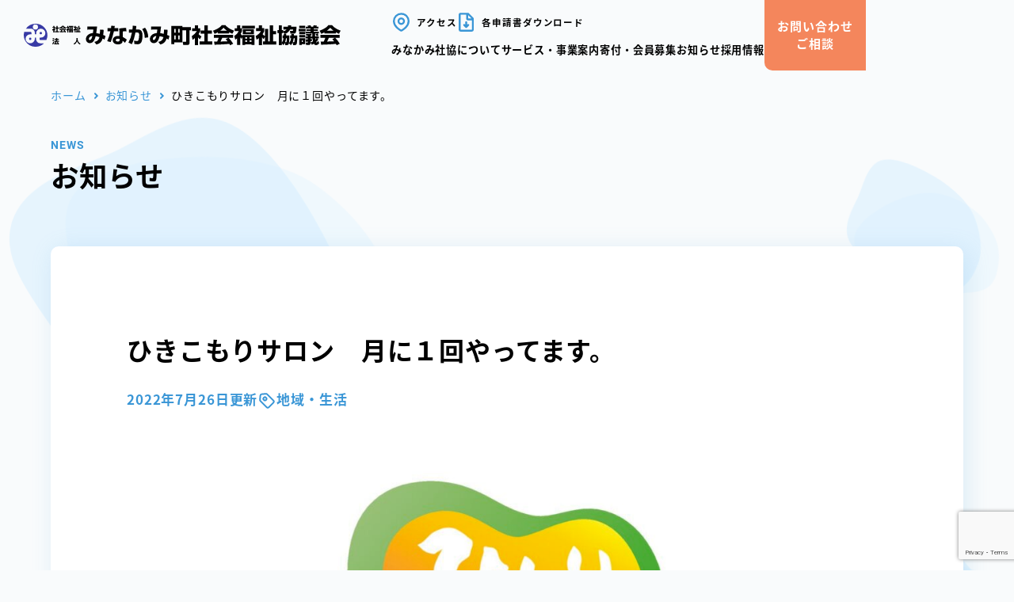

--- FILE ---
content_type: text/html; charset=UTF-8
request_url: https://minakamishakyo.jp/news/%E3%81%B2%E3%81%8D%E3%81%93%E3%82%82%E3%82%8A%E3%82%B5%E3%83%AD%E3%83%B3%E3%80%80%E6%9C%88%E3%81%AB%EF%BC%91%E5%9B%9E%E3%82%84%E3%81%A3%E3%81%A6%E3%81%BE%E3%81%99%E3%80%82/
body_size: 13652
content:
<!doctype html>
<html dir="ltr" lang="ja"
	prefix="og: https://ogp.me/ns#" >
<head>
	<meta charset="UTF-8">
	<meta name="viewport" content="width=device-width, initial-scale=1">
	<link rel="profile" href="https://gmpg.org/xfn/11">
<!-- Google Tag Manager --><!-- Google Tag Manager -->
<script>(function(w,d,s,l,i){w[l]=w[l]||[];w[l].push({'gtm.start':
new Date().getTime(),event:'gtm.js'});var f=d.getElementsByTagName(s)[0],
j=d.createElement(s),dl=l!='dataLayer'?'&l='+l:'';j.async=true;j.src=
'https://www.googletagmanager.com/gtm.js?id='+i+dl;f.parentNode.insertBefore(j,f);
})(window,document,'script','dataLayer','GTM-KJQLB5L');</script>
<!-- End Google Tag Manager -->

<title>ひきこもりサロン 月に１回やってます。 - みなかみ町社会福祉協議会</title>

		<!-- All in One SEO 4.4.0.1 - aioseo.com -->
		<meta name="description" content="人と話すのが苦手、外に出るのが怖い・・・お悩みの方、 またはご家族がほっと一息つく場として開催し" />
		<meta name="robots" content="max-image-preview:large" />
		<link rel="canonical" href="https://minakamishakyo.jp/news/%e3%81%b2%e3%81%8d%e3%81%93%e3%82%82%e3%82%8a%e3%82%b5%e3%83%ad%e3%83%b3%e3%80%80%e6%9c%88%e3%81%ab%ef%bc%91%e5%9b%9e%e3%82%84%e3%81%a3%e3%81%a6%e3%81%be%e3%81%99%e3%80%82/" />
		<meta name="generator" content="All in One SEO (AIOSEO) 4.4.0.1" />
		<meta property="og:locale" content="ja_JP" />
		<meta property="og:site_name" content="みなかみ町社会福祉協議会 -" />
		<meta property="og:type" content="article" />
		<meta property="og:title" content="ひきこもりサロン 月に１回やってます。 - みなかみ町社会福祉協議会" />
		<meta property="og:description" content="人と話すのが苦手、外に出るのが怖い・・・お悩みの方、 またはご家族がほっと一息つく場として開催し" />
		<meta property="og:url" content="https://minakamishakyo.jp/news/%e3%81%b2%e3%81%8d%e3%81%93%e3%82%82%e3%82%8a%e3%82%b5%e3%83%ad%e3%83%b3%e3%80%80%e6%9c%88%e3%81%ab%ef%bc%91%e5%9b%9e%e3%82%84%e3%81%a3%e3%81%a6%e3%81%be%e3%81%99%e3%80%82/" />
		<meta property="og:image" content="https://minakamishakyo.jp/cms/wp-content/uploads/2023/02/ogp.jpg" />
		<meta property="og:image:secure_url" content="https://minakamishakyo.jp/cms/wp-content/uploads/2023/02/ogp.jpg" />
		<meta property="og:image:width" content="1200" />
		<meta property="og:image:height" content="630" />
		<meta property="article:published_time" content="2022-07-26T08:27:49+00:00" />
		<meta property="article:modified_time" content="2022-07-26T08:27:49+00:00" />
		<meta property="article:publisher" content="https://www.facebook.com/minakamishakyo/" />
		<meta name="twitter:card" content="summary_large_image" />
		<meta name="twitter:title" content="ひきこもりサロン 月に１回やってます。 - みなかみ町社会福祉協議会" />
		<meta name="twitter:description" content="人と話すのが苦手、外に出るのが怖い・・・お悩みの方、 またはご家族がほっと一息つく場として開催し" />
		<meta name="twitter:image" content="https://minakamishakyo.jp/cms/wp-content/uploads/2023/02/ogp.jpg" />
		<script type="application/ld+json" class="aioseo-schema">
			{"@context":"https:\/\/schema.org","@graph":[{"@type":"BlogPosting","@id":"https:\/\/minakamishakyo.jp\/news\/%e3%81%b2%e3%81%8d%e3%81%93%e3%82%82%e3%82%8a%e3%82%b5%e3%83%ad%e3%83%b3%e3%80%80%e6%9c%88%e3%81%ab%ef%bc%91%e5%9b%9e%e3%82%84%e3%81%a3%e3%81%a6%e3%81%be%e3%81%99%e3%80%82\/#blogposting","name":"\u3072\u304d\u3053\u3082\u308a\u30b5\u30ed\u30f3 \u6708\u306b\uff11\u56de\u3084\u3063\u3066\u307e\u3059\u3002 - \u307f\u306a\u304b\u307f\u753a\u793e\u4f1a\u798f\u7949\u5354\u8b70\u4f1a","headline":"\u3072\u304d\u3053\u3082\u308a\u30b5\u30ed\u30f3\u3000\u6708\u306b\uff11\u56de\u3084\u3063\u3066\u307e\u3059\u3002","author":{"@id":"https:\/\/minakamishakyo.jp\/author\/kasairrg-jp\/#author"},"publisher":{"@id":"https:\/\/minakamishakyo.jp\/#organization"},"image":{"@type":"ImageObject","url":"https:\/\/minakamishakyo.jp\/cms\/wp-content\/uploads\/2023\/02\/hitori-ja-naiyo-logo-01-heart-color-pdf-1.jpg","width":1024,"height":724},"datePublished":"2022-07-26T08:27:49+09:00","dateModified":"2022-07-26T08:27:49+09:00","inLanguage":"ja","mainEntityOfPage":{"@id":"https:\/\/minakamishakyo.jp\/news\/%e3%81%b2%e3%81%8d%e3%81%93%e3%82%82%e3%82%8a%e3%82%b5%e3%83%ad%e3%83%b3%e3%80%80%e6%9c%88%e3%81%ab%ef%bc%91%e5%9b%9e%e3%82%84%e3%81%a3%e3%81%a6%e3%81%be%e3%81%99%e3%80%82\/#webpage"},"isPartOf":{"@id":"https:\/\/minakamishakyo.jp\/news\/%e3%81%b2%e3%81%8d%e3%81%93%e3%82%82%e3%82%8a%e3%82%b5%e3%83%ad%e3%83%b3%e3%80%80%e6%9c%88%e3%81%ab%ef%bc%91%e5%9b%9e%e3%82%84%e3%81%a3%e3%81%a6%e3%81%be%e3%81%99%e3%80%82\/#webpage"},"articleSection":"\u5730\u57df\u30fb\u751f\u6d3b"},{"@type":"BreadcrumbList","@id":"https:\/\/minakamishakyo.jp\/news\/%e3%81%b2%e3%81%8d%e3%81%93%e3%82%82%e3%82%8a%e3%82%b5%e3%83%ad%e3%83%b3%e3%80%80%e6%9c%88%e3%81%ab%ef%bc%91%e5%9b%9e%e3%82%84%e3%81%a3%e3%81%a6%e3%81%be%e3%81%99%e3%80%82\/#breadcrumblist","itemListElement":[{"@type":"ListItem","@id":"https:\/\/minakamishakyo.jp\/#listItem","position":1,"item":{"@type":"WebPage","@id":"https:\/\/minakamishakyo.jp\/","name":"\u30db\u30fc\u30e0","description":"\u5730\u57df\u751f\u6d3b\u8ab2\u984c\u306e\u89e3\u6c7a\u306b\u53d6\u308a\u7d44\u307f\u3001\u8ab0\u3082\u304c\u652f\u3048\u5408\u3044\u306a\u304c\u3089\u5b89\u5fc3\u3057\u3066\u66ae\u3089\u3059\u3053\u3068\u304c\u3067\u304d\u308b\u300c\u3068\u3082\u306b\u751f\u304d\u308b\u8c4a\u304b\u306a\u5730\u57df\u793e\u4f1a\u300d\u3065\u304f\u308a\u3092\u63a8\u9032\u3057\u3066\u3044\u307e\u3059\u3002","url":"https:\/\/minakamishakyo.jp\/"},"nextItem":"https:\/\/minakamishakyo.jp\/news\/%e3%81%b2%e3%81%8d%e3%81%93%e3%82%82%e3%82%8a%e3%82%b5%e3%83%ad%e3%83%b3%e3%80%80%e6%9c%88%e3%81%ab%ef%bc%91%e5%9b%9e%e3%82%84%e3%81%a3%e3%81%a6%e3%81%be%e3%81%99%e3%80%82\/#listItem"},{"@type":"ListItem","@id":"https:\/\/minakamishakyo.jp\/news\/%e3%81%b2%e3%81%8d%e3%81%93%e3%82%82%e3%82%8a%e3%82%b5%e3%83%ad%e3%83%b3%e3%80%80%e6%9c%88%e3%81%ab%ef%bc%91%e5%9b%9e%e3%82%84%e3%81%a3%e3%81%a6%e3%81%be%e3%81%99%e3%80%82\/#listItem","position":2,"item":{"@type":"WebPage","@id":"https:\/\/minakamishakyo.jp\/news\/%e3%81%b2%e3%81%8d%e3%81%93%e3%82%82%e3%82%8a%e3%82%b5%e3%83%ad%e3%83%b3%e3%80%80%e6%9c%88%e3%81%ab%ef%bc%91%e5%9b%9e%e3%82%84%e3%81%a3%e3%81%a6%e3%81%be%e3%81%99%e3%80%82\/","name":"\u3072\u304d\u3053\u3082\u308a\u30b5\u30ed\u30f3\u3000\u6708\u306b\uff11\u56de\u3084\u3063\u3066\u307e\u3059\u3002","description":"\u4eba\u3068\u8a71\u3059\u306e\u304c\u82e6\u624b\u3001\u5916\u306b\u51fa\u308b\u306e\u304c\u6016\u3044\u30fb\u30fb\u30fb\u304a\u60a9\u307f\u306e\u65b9\u3001 \u307e\u305f\u306f\u3054\u5bb6\u65cf\u304c\u307b\u3063\u3068\u4e00\u606f\u3064\u304f\u5834\u3068\u3057\u3066\u958b\u50ac\u3057","url":"https:\/\/minakamishakyo.jp\/news\/%e3%81%b2%e3%81%8d%e3%81%93%e3%82%82%e3%82%8a%e3%82%b5%e3%83%ad%e3%83%b3%e3%80%80%e6%9c%88%e3%81%ab%ef%bc%91%e5%9b%9e%e3%82%84%e3%81%a3%e3%81%a6%e3%81%be%e3%81%99%e3%80%82\/"},"previousItem":"https:\/\/minakamishakyo.jp\/#listItem"}]},{"@type":"Organization","@id":"https:\/\/minakamishakyo.jp\/#organization","name":"\u307f\u306a\u304b\u307f\u753a\u793e\u4f1a\u798f\u7949\u5354\u8b70\u4f1a","url":"https:\/\/minakamishakyo.jp\/","logo":{"@type":"ImageObject","url":"https:\/\/minakamishakyo.jp\/cms\/wp-content\/uploads\/2023\/02\/favicon.png","@id":"https:\/\/minakamishakyo.jp\/#organizationLogo","width":512,"height":512},"image":{"@id":"https:\/\/minakamishakyo.jp\/#organizationLogo"},"sameAs":["https:\/\/www.facebook.com\/minakamishakyo\/"]},{"@type":"Person","@id":"https:\/\/minakamishakyo.jp\/author\/kasairrg-jp\/#author","url":"https:\/\/minakamishakyo.jp\/author\/kasairrg-jp\/","name":"kasai@rrg.jp","image":{"@type":"ImageObject","@id":"https:\/\/minakamishakyo.jp\/news\/%e3%81%b2%e3%81%8d%e3%81%93%e3%82%82%e3%82%8a%e3%82%b5%e3%83%ad%e3%83%b3%e3%80%80%e6%9c%88%e3%81%ab%ef%bc%91%e5%9b%9e%e3%82%84%e3%81%a3%e3%81%a6%e3%81%be%e3%81%99%e3%80%82\/#authorImage","url":"https:\/\/secure.gravatar.com\/avatar\/51a2f1c7ed301a7ab9ad51de77aea2bb6b768e17fd7ea685462921ba7e692b3a?s=96&d=mm&r=g","width":96,"height":96,"caption":"kasai@rrg.jp"}},{"@type":"WebPage","@id":"https:\/\/minakamishakyo.jp\/news\/%e3%81%b2%e3%81%8d%e3%81%93%e3%82%82%e3%82%8a%e3%82%b5%e3%83%ad%e3%83%b3%e3%80%80%e6%9c%88%e3%81%ab%ef%bc%91%e5%9b%9e%e3%82%84%e3%81%a3%e3%81%a6%e3%81%be%e3%81%99%e3%80%82\/#webpage","url":"https:\/\/minakamishakyo.jp\/news\/%e3%81%b2%e3%81%8d%e3%81%93%e3%82%82%e3%82%8a%e3%82%b5%e3%83%ad%e3%83%b3%e3%80%80%e6%9c%88%e3%81%ab%ef%bc%91%e5%9b%9e%e3%82%84%e3%81%a3%e3%81%a6%e3%81%be%e3%81%99%e3%80%82\/","name":"\u3072\u304d\u3053\u3082\u308a\u30b5\u30ed\u30f3 \u6708\u306b\uff11\u56de\u3084\u3063\u3066\u307e\u3059\u3002 - \u307f\u306a\u304b\u307f\u753a\u793e\u4f1a\u798f\u7949\u5354\u8b70\u4f1a","description":"\u4eba\u3068\u8a71\u3059\u306e\u304c\u82e6\u624b\u3001\u5916\u306b\u51fa\u308b\u306e\u304c\u6016\u3044\u30fb\u30fb\u30fb\u304a\u60a9\u307f\u306e\u65b9\u3001 \u307e\u305f\u306f\u3054\u5bb6\u65cf\u304c\u307b\u3063\u3068\u4e00\u606f\u3064\u304f\u5834\u3068\u3057\u3066\u958b\u50ac\u3057","inLanguage":"ja","isPartOf":{"@id":"https:\/\/minakamishakyo.jp\/#website"},"breadcrumb":{"@id":"https:\/\/minakamishakyo.jp\/news\/%e3%81%b2%e3%81%8d%e3%81%93%e3%82%82%e3%82%8a%e3%82%b5%e3%83%ad%e3%83%b3%e3%80%80%e6%9c%88%e3%81%ab%ef%bc%91%e5%9b%9e%e3%82%84%e3%81%a3%e3%81%a6%e3%81%be%e3%81%99%e3%80%82\/#breadcrumblist"},"author":{"@id":"https:\/\/minakamishakyo.jp\/author\/kasairrg-jp\/#author"},"creator":{"@id":"https:\/\/minakamishakyo.jp\/author\/kasairrg-jp\/#author"},"image":{"@type":"ImageObject","url":"https:\/\/minakamishakyo.jp\/cms\/wp-content\/uploads\/2023\/02\/hitori-ja-naiyo-logo-01-heart-color-pdf-1.jpg","@id":"https:\/\/minakamishakyo.jp\/#mainImage","width":1024,"height":724},"primaryImageOfPage":{"@id":"https:\/\/minakamishakyo.jp\/news\/%e3%81%b2%e3%81%8d%e3%81%93%e3%82%82%e3%82%8a%e3%82%b5%e3%83%ad%e3%83%b3%e3%80%80%e6%9c%88%e3%81%ab%ef%bc%91%e5%9b%9e%e3%82%84%e3%81%a3%e3%81%a6%e3%81%be%e3%81%99%e3%80%82\/#mainImage"},"datePublished":"2022-07-26T08:27:49+09:00","dateModified":"2022-07-26T08:27:49+09:00"},{"@type":"WebSite","@id":"https:\/\/minakamishakyo.jp\/#website","url":"https:\/\/minakamishakyo.jp\/","name":"\u307f\u306a\u304b\u307f\u753a\u793e\u4f1a\u798f\u7949\u5354\u8b70\u4f1a","inLanguage":"ja","publisher":{"@id":"https:\/\/minakamishakyo.jp\/#organization"}}]}
		</script>
		<!-- All in One SEO -->

<link rel="alternate" type="application/rss+xml" title="みなかみ町社会福祉協議会 &raquo; フィード" href="https://minakamishakyo.jp/feed/" />
<link rel="alternate" type="application/rss+xml" title="みなかみ町社会福祉協議会 &raquo; コメントフィード" href="https://minakamishakyo.jp/comments/feed/" />
<link rel="alternate" type="application/rss+xml" title="みなかみ町社会福祉協議会 &raquo; ひきこもりサロン　月に１回やってます。 のコメントのフィード" href="https://minakamishakyo.jp/news/%e3%81%b2%e3%81%8d%e3%81%93%e3%82%82%e3%82%8a%e3%82%b5%e3%83%ad%e3%83%b3%e3%80%80%e6%9c%88%e3%81%ab%ef%bc%91%e5%9b%9e%e3%82%84%e3%81%a3%e3%81%a6%e3%81%be%e3%81%99%e3%80%82/feed/" />
<link rel="alternate" title="oEmbed (JSON)" type="application/json+oembed" href="https://minakamishakyo.jp/wp-json/oembed/1.0/embed?url=https%3A%2F%2Fminakamishakyo.jp%2Fnews%2F%25e3%2581%25b2%25e3%2581%258d%25e3%2581%2593%25e3%2582%2582%25e3%2582%258a%25e3%2582%25b5%25e3%2583%25ad%25e3%2583%25b3%25e3%2580%2580%25e6%259c%2588%25e3%2581%25ab%25ef%25bc%2591%25e5%259b%259e%25e3%2582%2584%25e3%2581%25a3%25e3%2581%25a6%25e3%2581%25be%25e3%2581%2599%25e3%2580%2582%2F" />
<link rel="alternate" title="oEmbed (XML)" type="text/xml+oembed" href="https://minakamishakyo.jp/wp-json/oembed/1.0/embed?url=https%3A%2F%2Fminakamishakyo.jp%2Fnews%2F%25e3%2581%25b2%25e3%2581%258d%25e3%2581%2593%25e3%2582%2582%25e3%2582%258a%25e3%2582%25b5%25e3%2583%25ad%25e3%2583%25b3%25e3%2580%2580%25e6%259c%2588%25e3%2581%25ab%25ef%25bc%2591%25e5%259b%259e%25e3%2582%2584%25e3%2581%25a3%25e3%2581%25a6%25e3%2581%25be%25e3%2581%2599%25e3%2580%2582%2F&#038;format=xml" />
<style id='wp-img-auto-sizes-contain-inline-css'>
img:is([sizes=auto i],[sizes^="auto," i]){contain-intrinsic-size:3000px 1500px}
/*# sourceURL=wp-img-auto-sizes-contain-inline-css */
</style>
<style id='wp-emoji-styles-inline-css'>

	img.wp-smiley, img.emoji {
		display: inline !important;
		border: none !important;
		box-shadow: none !important;
		height: 1em !important;
		width: 1em !important;
		margin: 0 0.07em !important;
		vertical-align: -0.1em !important;
		background: none !important;
		padding: 0 !important;
	}
/*# sourceURL=wp-emoji-styles-inline-css */
</style>
<style id='wp-block-library-inline-css'>
:root{--wp-block-synced-color:#7a00df;--wp-block-synced-color--rgb:122,0,223;--wp-bound-block-color:var(--wp-block-synced-color);--wp-editor-canvas-background:#ddd;--wp-admin-theme-color:#007cba;--wp-admin-theme-color--rgb:0,124,186;--wp-admin-theme-color-darker-10:#006ba1;--wp-admin-theme-color-darker-10--rgb:0,107,160.5;--wp-admin-theme-color-darker-20:#005a87;--wp-admin-theme-color-darker-20--rgb:0,90,135;--wp-admin-border-width-focus:2px}@media (min-resolution:192dpi){:root{--wp-admin-border-width-focus:1.5px}}.wp-element-button{cursor:pointer}:root .has-very-light-gray-background-color{background-color:#eee}:root .has-very-dark-gray-background-color{background-color:#313131}:root .has-very-light-gray-color{color:#eee}:root .has-very-dark-gray-color{color:#313131}:root .has-vivid-green-cyan-to-vivid-cyan-blue-gradient-background{background:linear-gradient(135deg,#00d084,#0693e3)}:root .has-purple-crush-gradient-background{background:linear-gradient(135deg,#34e2e4,#4721fb 50%,#ab1dfe)}:root .has-hazy-dawn-gradient-background{background:linear-gradient(135deg,#faaca8,#dad0ec)}:root .has-subdued-olive-gradient-background{background:linear-gradient(135deg,#fafae1,#67a671)}:root .has-atomic-cream-gradient-background{background:linear-gradient(135deg,#fdd79a,#004a59)}:root .has-nightshade-gradient-background{background:linear-gradient(135deg,#330968,#31cdcf)}:root .has-midnight-gradient-background{background:linear-gradient(135deg,#020381,#2874fc)}:root{--wp--preset--font-size--normal:16px;--wp--preset--font-size--huge:42px}.has-regular-font-size{font-size:1em}.has-larger-font-size{font-size:2.625em}.has-normal-font-size{font-size:var(--wp--preset--font-size--normal)}.has-huge-font-size{font-size:var(--wp--preset--font-size--huge)}.has-text-align-center{text-align:center}.has-text-align-left{text-align:left}.has-text-align-right{text-align:right}.has-fit-text{white-space:nowrap!important}#end-resizable-editor-section{display:none}.aligncenter{clear:both}.items-justified-left{justify-content:flex-start}.items-justified-center{justify-content:center}.items-justified-right{justify-content:flex-end}.items-justified-space-between{justify-content:space-between}.screen-reader-text{border:0;clip-path:inset(50%);height:1px;margin:-1px;overflow:hidden;padding:0;position:absolute;width:1px;word-wrap:normal!important}.screen-reader-text:focus{background-color:#ddd;clip-path:none;color:#444;display:block;font-size:1em;height:auto;left:5px;line-height:normal;padding:15px 23px 14px;text-decoration:none;top:5px;width:auto;z-index:100000}html :where(.has-border-color){border-style:solid}html :where([style*=border-top-color]){border-top-style:solid}html :where([style*=border-right-color]){border-right-style:solid}html :where([style*=border-bottom-color]){border-bottom-style:solid}html :where([style*=border-left-color]){border-left-style:solid}html :where([style*=border-width]){border-style:solid}html :where([style*=border-top-width]){border-top-style:solid}html :where([style*=border-right-width]){border-right-style:solid}html :where([style*=border-bottom-width]){border-bottom-style:solid}html :where([style*=border-left-width]){border-left-style:solid}html :where(img[class*=wp-image-]){height:auto;max-width:100%}:where(figure){margin:0 0 1em}html :where(.is-position-sticky){--wp-admin--admin-bar--position-offset:var(--wp-admin--admin-bar--height,0px)}@media screen and (max-width:600px){html :where(.is-position-sticky){--wp-admin--admin-bar--position-offset:0px}}

/*# sourceURL=wp-block-library-inline-css */
</style><style id='global-styles-inline-css'>
:root{--wp--preset--aspect-ratio--square: 1;--wp--preset--aspect-ratio--4-3: 4/3;--wp--preset--aspect-ratio--3-4: 3/4;--wp--preset--aspect-ratio--3-2: 3/2;--wp--preset--aspect-ratio--2-3: 2/3;--wp--preset--aspect-ratio--16-9: 16/9;--wp--preset--aspect-ratio--9-16: 9/16;--wp--preset--color--black: #000000;--wp--preset--color--cyan-bluish-gray: #abb8c3;--wp--preset--color--white: #ffffff;--wp--preset--color--pale-pink: #f78da7;--wp--preset--color--vivid-red: #cf2e2e;--wp--preset--color--luminous-vivid-orange: #ff6900;--wp--preset--color--luminous-vivid-amber: #fcb900;--wp--preset--color--light-green-cyan: #7bdcb5;--wp--preset--color--vivid-green-cyan: #00d084;--wp--preset--color--pale-cyan-blue: #8ed1fc;--wp--preset--color--vivid-cyan-blue: #0693e3;--wp--preset--color--vivid-purple: #9b51e0;--wp--preset--gradient--vivid-cyan-blue-to-vivid-purple: linear-gradient(135deg,rgb(6,147,227) 0%,rgb(155,81,224) 100%);--wp--preset--gradient--light-green-cyan-to-vivid-green-cyan: linear-gradient(135deg,rgb(122,220,180) 0%,rgb(0,208,130) 100%);--wp--preset--gradient--luminous-vivid-amber-to-luminous-vivid-orange: linear-gradient(135deg,rgb(252,185,0) 0%,rgb(255,105,0) 100%);--wp--preset--gradient--luminous-vivid-orange-to-vivid-red: linear-gradient(135deg,rgb(255,105,0) 0%,rgb(207,46,46) 100%);--wp--preset--gradient--very-light-gray-to-cyan-bluish-gray: linear-gradient(135deg,rgb(238,238,238) 0%,rgb(169,184,195) 100%);--wp--preset--gradient--cool-to-warm-spectrum: linear-gradient(135deg,rgb(74,234,220) 0%,rgb(151,120,209) 20%,rgb(207,42,186) 40%,rgb(238,44,130) 60%,rgb(251,105,98) 80%,rgb(254,248,76) 100%);--wp--preset--gradient--blush-light-purple: linear-gradient(135deg,rgb(255,206,236) 0%,rgb(152,150,240) 100%);--wp--preset--gradient--blush-bordeaux: linear-gradient(135deg,rgb(254,205,165) 0%,rgb(254,45,45) 50%,rgb(107,0,62) 100%);--wp--preset--gradient--luminous-dusk: linear-gradient(135deg,rgb(255,203,112) 0%,rgb(199,81,192) 50%,rgb(65,88,208) 100%);--wp--preset--gradient--pale-ocean: linear-gradient(135deg,rgb(255,245,203) 0%,rgb(182,227,212) 50%,rgb(51,167,181) 100%);--wp--preset--gradient--electric-grass: linear-gradient(135deg,rgb(202,248,128) 0%,rgb(113,206,126) 100%);--wp--preset--gradient--midnight: linear-gradient(135deg,rgb(2,3,129) 0%,rgb(40,116,252) 100%);--wp--preset--font-size--small: 13px;--wp--preset--font-size--medium: 20px;--wp--preset--font-size--large: 36px;--wp--preset--font-size--x-large: 42px;--wp--preset--spacing--20: 0.44rem;--wp--preset--spacing--30: 0.67rem;--wp--preset--spacing--40: 1rem;--wp--preset--spacing--50: 1.5rem;--wp--preset--spacing--60: 2.25rem;--wp--preset--spacing--70: 3.38rem;--wp--preset--spacing--80: 5.06rem;--wp--preset--shadow--natural: 6px 6px 9px rgba(0, 0, 0, 0.2);--wp--preset--shadow--deep: 12px 12px 50px rgba(0, 0, 0, 0.4);--wp--preset--shadow--sharp: 6px 6px 0px rgba(0, 0, 0, 0.2);--wp--preset--shadow--outlined: 6px 6px 0px -3px rgb(255, 255, 255), 6px 6px rgb(0, 0, 0);--wp--preset--shadow--crisp: 6px 6px 0px rgb(0, 0, 0);}:where(.is-layout-flex){gap: 0.5em;}:where(.is-layout-grid){gap: 0.5em;}body .is-layout-flex{display: flex;}.is-layout-flex{flex-wrap: wrap;align-items: center;}.is-layout-flex > :is(*, div){margin: 0;}body .is-layout-grid{display: grid;}.is-layout-grid > :is(*, div){margin: 0;}:where(.wp-block-columns.is-layout-flex){gap: 2em;}:where(.wp-block-columns.is-layout-grid){gap: 2em;}:where(.wp-block-post-template.is-layout-flex){gap: 1.25em;}:where(.wp-block-post-template.is-layout-grid){gap: 1.25em;}.has-black-color{color: var(--wp--preset--color--black) !important;}.has-cyan-bluish-gray-color{color: var(--wp--preset--color--cyan-bluish-gray) !important;}.has-white-color{color: var(--wp--preset--color--white) !important;}.has-pale-pink-color{color: var(--wp--preset--color--pale-pink) !important;}.has-vivid-red-color{color: var(--wp--preset--color--vivid-red) !important;}.has-luminous-vivid-orange-color{color: var(--wp--preset--color--luminous-vivid-orange) !important;}.has-luminous-vivid-amber-color{color: var(--wp--preset--color--luminous-vivid-amber) !important;}.has-light-green-cyan-color{color: var(--wp--preset--color--light-green-cyan) !important;}.has-vivid-green-cyan-color{color: var(--wp--preset--color--vivid-green-cyan) !important;}.has-pale-cyan-blue-color{color: var(--wp--preset--color--pale-cyan-blue) !important;}.has-vivid-cyan-blue-color{color: var(--wp--preset--color--vivid-cyan-blue) !important;}.has-vivid-purple-color{color: var(--wp--preset--color--vivid-purple) !important;}.has-black-background-color{background-color: var(--wp--preset--color--black) !important;}.has-cyan-bluish-gray-background-color{background-color: var(--wp--preset--color--cyan-bluish-gray) !important;}.has-white-background-color{background-color: var(--wp--preset--color--white) !important;}.has-pale-pink-background-color{background-color: var(--wp--preset--color--pale-pink) !important;}.has-vivid-red-background-color{background-color: var(--wp--preset--color--vivid-red) !important;}.has-luminous-vivid-orange-background-color{background-color: var(--wp--preset--color--luminous-vivid-orange) !important;}.has-luminous-vivid-amber-background-color{background-color: var(--wp--preset--color--luminous-vivid-amber) !important;}.has-light-green-cyan-background-color{background-color: var(--wp--preset--color--light-green-cyan) !important;}.has-vivid-green-cyan-background-color{background-color: var(--wp--preset--color--vivid-green-cyan) !important;}.has-pale-cyan-blue-background-color{background-color: var(--wp--preset--color--pale-cyan-blue) !important;}.has-vivid-cyan-blue-background-color{background-color: var(--wp--preset--color--vivid-cyan-blue) !important;}.has-vivid-purple-background-color{background-color: var(--wp--preset--color--vivid-purple) !important;}.has-black-border-color{border-color: var(--wp--preset--color--black) !important;}.has-cyan-bluish-gray-border-color{border-color: var(--wp--preset--color--cyan-bluish-gray) !important;}.has-white-border-color{border-color: var(--wp--preset--color--white) !important;}.has-pale-pink-border-color{border-color: var(--wp--preset--color--pale-pink) !important;}.has-vivid-red-border-color{border-color: var(--wp--preset--color--vivid-red) !important;}.has-luminous-vivid-orange-border-color{border-color: var(--wp--preset--color--luminous-vivid-orange) !important;}.has-luminous-vivid-amber-border-color{border-color: var(--wp--preset--color--luminous-vivid-amber) !important;}.has-light-green-cyan-border-color{border-color: var(--wp--preset--color--light-green-cyan) !important;}.has-vivid-green-cyan-border-color{border-color: var(--wp--preset--color--vivid-green-cyan) !important;}.has-pale-cyan-blue-border-color{border-color: var(--wp--preset--color--pale-cyan-blue) !important;}.has-vivid-cyan-blue-border-color{border-color: var(--wp--preset--color--vivid-cyan-blue) !important;}.has-vivid-purple-border-color{border-color: var(--wp--preset--color--vivid-purple) !important;}.has-vivid-cyan-blue-to-vivid-purple-gradient-background{background: var(--wp--preset--gradient--vivid-cyan-blue-to-vivid-purple) !important;}.has-light-green-cyan-to-vivid-green-cyan-gradient-background{background: var(--wp--preset--gradient--light-green-cyan-to-vivid-green-cyan) !important;}.has-luminous-vivid-amber-to-luminous-vivid-orange-gradient-background{background: var(--wp--preset--gradient--luminous-vivid-amber-to-luminous-vivid-orange) !important;}.has-luminous-vivid-orange-to-vivid-red-gradient-background{background: var(--wp--preset--gradient--luminous-vivid-orange-to-vivid-red) !important;}.has-very-light-gray-to-cyan-bluish-gray-gradient-background{background: var(--wp--preset--gradient--very-light-gray-to-cyan-bluish-gray) !important;}.has-cool-to-warm-spectrum-gradient-background{background: var(--wp--preset--gradient--cool-to-warm-spectrum) !important;}.has-blush-light-purple-gradient-background{background: var(--wp--preset--gradient--blush-light-purple) !important;}.has-blush-bordeaux-gradient-background{background: var(--wp--preset--gradient--blush-bordeaux) !important;}.has-luminous-dusk-gradient-background{background: var(--wp--preset--gradient--luminous-dusk) !important;}.has-pale-ocean-gradient-background{background: var(--wp--preset--gradient--pale-ocean) !important;}.has-electric-grass-gradient-background{background: var(--wp--preset--gradient--electric-grass) !important;}.has-midnight-gradient-background{background: var(--wp--preset--gradient--midnight) !important;}.has-small-font-size{font-size: var(--wp--preset--font-size--small) !important;}.has-medium-font-size{font-size: var(--wp--preset--font-size--medium) !important;}.has-large-font-size{font-size: var(--wp--preset--font-size--large) !important;}.has-x-large-font-size{font-size: var(--wp--preset--font-size--x-large) !important;}
/*# sourceURL=global-styles-inline-css */
</style>

<style id='classic-theme-styles-inline-css'>
/*! This file is auto-generated */
.wp-block-button__link{color:#fff;background-color:#32373c;border-radius:9999px;box-shadow:none;text-decoration:none;padding:calc(.667em + 2px) calc(1.333em + 2px);font-size:1.125em}.wp-block-file__button{background:#32373c;color:#fff;text-decoration:none}
/*# sourceURL=/wp-includes/css/classic-themes.min.css */
</style>
<link rel='stylesheet' id='contact-form-7-css' href='https://minakamishakyo.jp/cms/wp-content/plugins/contact-form-7/includes/css/styles.css?ver=5.7.4' media='all' />
<link rel='stylesheet' id='minakamishakyo-style-css' href='https://minakamishakyo.jp/cms/wp-content/themes/minakamishakyo/style.css?ver=1.0.0' media='all' />
<script src="https://minakamishakyo.jp/cms/wp-includes/js/jquery/jquery.min.js?ver=3.7.1" id="jquery-core-js"></script>
<script src="https://minakamishakyo.jp/cms/wp-includes/js/jquery/jquery-migrate.min.js?ver=3.4.1" id="jquery-migrate-js"></script>
<link rel="https://api.w.org/" href="https://minakamishakyo.jp/wp-json/" /><link rel="alternate" title="JSON" type="application/json" href="https://minakamishakyo.jp/wp-json/wp/v2/posts/833" /><link rel="EditURI" type="application/rsd+xml" title="RSD" href="https://minakamishakyo.jp/cms/xmlrpc.php?rsd" />
<meta name="generator" content="WordPress 6.9" />
<link rel='shortlink' href='https://minakamishakyo.jp/?p=833' />
<link rel="pingback" href="https://minakamishakyo.jp/cms/xmlrpc.php"><link rel="icon" href="https://minakamishakyo.jp/cms/wp-content/uploads/2023/02/cropped-favicon-32x32.png" sizes="32x32" />
<link rel="icon" href="https://minakamishakyo.jp/cms/wp-content/uploads/2023/02/cropped-favicon-192x192.png" sizes="192x192" />
<link rel="apple-touch-icon" href="https://minakamishakyo.jp/cms/wp-content/uploads/2023/02/cropped-favicon-180x180.png" />
<meta name="msapplication-TileImage" content="https://minakamishakyo.jp/cms/wp-content/uploads/2023/02/cropped-favicon-270x270.png" />
		<style id="wp-custom-css">
			/*フォーム関連：特定のチェックボックスの改行*/
.contact_checkbox_block span.wpcf7-list-item {display: block;}

/* reCAPTCHA v3　表示位置 */
.grecaptcha-badge{
z-index:1000;
}

		</style>
		</head>

<body class="wp-singular post-template-default single single-post postid-833 single-format-standard wp-custom-logo wp-theme-minakamishakyo no-sidebar">
<!-- Google Tag Manager (noscript) -->
<noscript><iframe src="https://www.googletagmanager.com/ns.html?id=GTM-KJQLB5L"
height="0" width="0" style="display:none;visibility:hidden"></iframe></noscript>
<!-- End Google Tag Manager (noscript) -->
<div id="page" class="site">
	<a class="skip-link screen-reader-text" href="#primary">Skip to content</a>
	<div class="bg-wrap">
			<figure class="bg-item bg-item01 bg-item--b">
			<img src="https://minakamishakyo.jp/cms/wp-content/themes/minakamishakyo/img/bg/bg_item01b.svg" alt="bg">
		</figure>
		<figure class="bg-item bg-item01 bg-item--a">
			<img src="https://minakamishakyo.jp/cms/wp-content/themes/minakamishakyo/img/bg/bg_item01a.svg" alt="bg">
		</figure>
				<figure class="bg-item bg-item02 bg-item--b">
			<img src="https://minakamishakyo.jp/cms/wp-content/themes/minakamishakyo/img/bg/bg_item02b.svg" alt="bg">
		</figure>
		<figure class="bg-item bg-item02 bg-item--a">
			<img src="https://minakamishakyo.jp/cms/wp-content/themes/minakamishakyo/img/bg/bg_item02a.svg" alt="bg">
		</figure>
				<figure class="bg-item bg-item03 bg-item--b">
			<img src="https://minakamishakyo.jp/cms/wp-content/themes/minakamishakyo/img/bg/bg_item03b.svg" alt="bg">
		</figure>
		<figure class="bg-item bg-item03 bg-item--a">
			<img src="https://minakamishakyo.jp/cms/wp-content/themes/minakamishakyo/img/bg/bg_item03a.svg" alt="bg">
		</figure>
				<figure class="bg-item bg-item04 bg-item--b">
			<img src="https://minakamishakyo.jp/cms/wp-content/themes/minakamishakyo/img/bg/bg_item04b.svg" alt="bg">
		</figure>
		<figure class="bg-item bg-item04 bg-item--a">
			<img src="https://minakamishakyo.jp/cms/wp-content/themes/minakamishakyo/img/bg/bg_item04a.svg" alt="bg">
		</figure>
				<figure class="bg-item bg-item05 bg-item--b">
			<img src="https://minakamishakyo.jp/cms/wp-content/themes/minakamishakyo/img/bg/bg_item05b.svg" alt="bg">
		</figure>
		<figure class="bg-item bg-item05 bg-item--a">
			<img src="https://minakamishakyo.jp/cms/wp-content/themes/minakamishakyo/img/bg/bg_item05a.svg" alt="bg">
		</figure>
		</div>	<header id="masthead" class="site-header">
		<div class="site-branding">
						<p class="site-title">
				<a href="https://minakamishakyo.jp/" rel="home">
				<img width="400" height="29" src="https://minakamishakyo.jp/cms/wp-content/uploads/2023/02/site-title.svg" class="custom-logo" alt="みなかみ町社会福祉協議会" decoding="async" />				</a>
			</p>
			
					</div><!-- .site-branding -->
		<div id="button-ham-wrap">
			<div class="ham" id="button-ham">
<svg id="icon_menu_button" xmlns="http://www.w3.org/2000/svg" width="24" height="24" viewBox="0 0 24 24">
  <path id="icon_menu_button_frame" d="M24,0V24H0V0ZM12.593,23.258l-.012,0-.071.036-.019,0h0l-.015,0-.071-.036a.021.021,0,0,0-.024.005l0,.011-.017.427,0,.02.011.012.1.074.015,0h0l.012,0,.1-.074.013-.016h0l0-.017-.017-.427a.021.021,0,0,0-.016-.018Zm.265-.113-.014,0-.185.092-.01.01h0l0,.011.018.43,0,.013h0l.008.007.2.093a.025.025,0,0,0,.028-.008l0-.014-.034-.615a.025.025,0,0,0-.019-.021Zm-.715,0a.023.023,0,0,0-.027.005l-.006.014-.034.615a.023.023,0,0,0,.017.023h.016l.2-.093.009-.008h0l0-.012.018-.43,0-.013h0l-.009-.009Z" fill="none"/>
  <path id="icon_menu_button_path" d="M20,18a1,1,0,0,1,.117,1.993L20,20H4a1,1,0,0,1-.117-1.993L4,18Zm0-7a1,1,0,0,1,0,2H4a1,1,0,0,1,0-2Zm0-7a1,1,0,0,1,0,2H4A1,1,0,0,1,4,4H20Z" fill="#fff"/>
</svg>

			</div>
		</div>

		<nav id="site-navigation" class="main-navigation">
			<div id="sp-menu-close"></div>
			<div class="nav-container-wrap">
			<ul id="pc-menu-sub" class="menu nav-container nav-container-pc-sub"><li id="menu-item-45" class="access menu-item menu-item-type-post_type menu-item-object-page menu-item-45"><a href="https://minakamishakyo.jp/access/"><span>アクセス</span></a></li>
<li id="menu-item-46" class="dl menu-item menu-item-type-post_type menu-item-object-page menu-item-46"><a href="https://minakamishakyo.jp/download/"><span>各申請書ダウンロード</span></a></li>
</ul>			<ul id="primary-menu" class="menu nav-container nav-container-pc-main"><li id="menu-item-13" class="menu-item menu-item-type-post_type menu-item-object-page menu-item-13"><a href="https://minakamishakyo.jp/about/"><span>みなかみ社協について</span></a></li>
<li id="menu-item-1836" class="menu-item menu-item-type-post_type menu-item-object-page menu-item-has-children menu-item-1836"><a href="https://minakamishakyo.jp/service/"><span>サービス・事業案内</span></a>
<ul class="sub-menu">
	<li id="menu-item-1951" class="menu-item menu-item-type-custom menu-item-object-custom menu-item-1951"><a href="/service/#mokuteki"><span>目的で探す</span></a></li>
	<li id="menu-item-1952" class="menu-item menu-item-type-custom menu-item-object-custom menu-item-1952"><a href="/service/#bunya"><span>分野で探す</span></a></li>
	<li id="menu-item-1953" class="menu-item menu-item-type-custom menu-item-object-custom menu-item-1953"><a href="/service/#ichiran"><span>一覧から探す</span></a></li>
</ul>
</li>
<li id="menu-item-1837" class="menu-item menu-item-type-post_type menu-item-object-page menu-item-has-children menu-item-1837"><a href="https://minakamishakyo.jp/donation-member/"><span>寄付・会員募集</span></a>
<ul class="sub-menu">
	<li id="menu-item-1967" class="menu-item menu-item-type-post_type menu-item-object-page menu-item-1967"><a href="https://minakamishakyo.jp/donation-member/donation/"><span>寄付</span></a></li>
	<li id="menu-item-1968" class="menu-item menu-item-type-post_type menu-item-object-page menu-item-1968"><a href="https://minakamishakyo.jp/donation-member/member/"><span>会員募集</span></a></li>
</ul>
</li>
<li id="menu-item-32" class="menu-item menu-item-type-post_type menu-item-object-page current_page_parent menu-item-has-children menu-item-32"><a href="https://minakamishakyo.jp/news/"><span>お知らせ</span></a>
<ul class="sub-menu">
	<li id="menu-item-33" class="menu-item menu-item-type-custom menu-item-object-custom menu-item-33"><a href="/news/category/area-life/"><span>地域・生活</span></a></li>
	<li id="menu-item-34" class="menu-item menu-item-type-custom menu-item-object-custom menu-item-34"><a href="/news/category/institution/"><span>各施設からのお知らせ</span></a></li>
	<li id="menu-item-35" class="menu-item menu-item-type-custom menu-item-object-custom menu-item-35"><a href="/news/category/event/"><span>イベント</span></a></li>
	<li id="menu-item-37" class="menu-item menu-item-type-custom menu-item-object-custom menu-item-37"><a href="/news/2022/"><span>2022</span></a></li>
	<li id="menu-item-38" class="menu-item menu-item-type-custom menu-item-object-custom menu-item-38"><a href="/news/2021/"><span>2021</span></a></li>
	<li id="menu-item-39" class="menu-item menu-item-type-custom menu-item-object-custom menu-item-39"><a href="/news/2020/"><span>2020</span></a></li>
</ul>
</li>
<li id="menu-item-1838" class="menu-item menu-item-type-post_type menu-item-object-page menu-item-1838"><a href="https://minakamishakyo.jp/recruit/"><span>採用情報</span></a></li>
</ul>			</div>
			<ul id="pc-menu-contact" class="menu nav-container nav-container-pc-contact"><li id="menu-item-1847" class="menu-contact menu-item menu-item-type-post_type menu-item-object-page menu-item-1847"><a href="https://minakamishakyo.jp/contact/"><span>お問い合わせ<BR>ご相談</span></a></li>
<li id="menu-item-1835" class="menu-tel menu-item menu-item-type-custom menu-item-object-custom menu-item-1835"><a href="tel:0278-62-0081"><span><small>平日 8:30～17:30</small><BR>0278-62-0081</span></a></li>
</ul>		</nav><!-- #site-navigation -->
	</header><!-- #masthead -->

	<main id="primary" class="site-main cw mx--auto">

		
<article id="post-833" class="post-833 post type-post status-publish format-standard has-post-thumbnail hentry category-area-life">
	<div class="breadcrumbs"><ol itemscope itemtype="https://schema.org/BreadcrumbList"><li itemprop="itemListElement" itemscope itemtype="https://schema.org/ListItem"><a href="https://minakamishakyo.jp" itemprop="item"><span itemprop="name">ホーム</span></a><meta itemprop="position" content="1" /></li><li itemprop="itemListElement" itemscope itemtype="https://schema.org/ListItem"><a href="/news/" itemprop="item"><span itemprop="name">お知らせ</span></a><meta itemprop="position" content="2" /></li><li itemprop="itemListElement" itemscope itemtype="https://schema.org/ListItem"><span itemprop="name">ひきこもりサロン　月に１回やってます。</span><meta itemprop="position" content="3" /></li></ol></div>		<div class="before-entry ">
		<div class="before-entry-inner">
			<header class="entry-header">
				<h3 class="entry-title-desc color--blue">NEWS</h3>				<h2 class="before-entry-title">お知らせ</h2>
			</header><!-- .entry-header -->
					</div>
	</div>
	
	

	<div class="entry-content">
		<div class="entry-content-inner cc mx--auto">
			<h1 class="entry-title">ひきこもりサロン　月に１回やってます。</h1>			<div class="meta single">
				<span class="post-date">2022年7月26日更新</span>
				<span class="icon icon--tag"><span>地域・生活</span></span>				
			</div>
			
			<div class="post-thumbnail">
				<img width="640" height="453" src="https://minakamishakyo.jp/cms/wp-content/uploads/2023/02/hitori-ja-naiyo-logo-01-heart-color-pdf-1.jpg" class="attachment-large size-large wp-post-image" alt="" decoding="async" fetchpriority="high" srcset="https://minakamishakyo.jp/cms/wp-content/uploads/2023/02/hitori-ja-naiyo-logo-01-heart-color-pdf-1.jpg 1024w, https://minakamishakyo.jp/cms/wp-content/uploads/2023/02/hitori-ja-naiyo-logo-01-heart-color-pdf-1-600x424.jpg 600w, https://minakamishakyo.jp/cms/wp-content/uploads/2023/02/hitori-ja-naiyo-logo-01-heart-color-pdf-1-768x543.jpg 768w, https://minakamishakyo.jp/cms/wp-content/uploads/2023/02/hitori-ja-naiyo-logo-01-heart-color-pdf-1-300x212.jpg 300w" sizes="(max-width: 640px) 100vw, 640px" />			</div><!-- .post-thumbnail -->

							<p>&nbsp;<br />
人と話すのが苦手、外に出るのが怖い・・・お悩みの方、<br />
またはご家族がほっと一息つく場として開催しております。<br />
参加費無料。途中参加・途中退席も可能です。<br />
<a class="link-to-pdf" title="hikikomori" href="https://minakamishakyo.jp/cms/wp-content/uploads/2022/07/hikikomori.pdf" target="_blank" rel="attachment noopener wp-att-5429"><img decoding="async" class="alignnone size-medium wp-image-5430 thumb-of-pdf" src="https://minakamishakyo.jp/cms/wp-content/uploads/2022/07/hikikomori-pdf-212x300.jpg" alt="hikikomoriのサムネイル" width="212" height="300" /></a><br />
まずは、会場（みなかみ町保健福祉センター２階）に来てみませんか？<br />
令和４年９月１日、１０月６日、１１月１０日、１２月１日<br />
令和５年１月５日、２月２日、３月２日<br />
時間　１３：３０－１５：３０<br />
(11月～15：00までとなっています）<br />
県内の他会場の情報はこちらから<br />
<a href="https://www.g-shakyo.or.jp/news/41210.html">https://www.g-shakyo.or.jp/news/41210.html</a><br />
&nbsp;</p>
		<div class="linkitembox back-form"><span class="linkitem linkitem--bg--white txtalign--center linkitem--leftarrow mx--auto" ><svg xmlns="http://www.w3.org/2000/svg" width="24" height="24" viewBox="0 0 24 24" class="leftarrowicon " alt="icon">
  <g>
    <path class="inline-arrow-icon-frame-path" d="M0,0V24H24V0ZM11.407,23.258l.012,0,.071.036.019,0h0l.015,0,.071-.036a.021.021,0,0,1,.024.005l0,.011.017.427,0,.02-.011.012-.1.074-.015,0h0l-.012,0-.1-.074-.013-.016h0l0-.017.017-.427a.021.021,0,0,1,.016-.018Zm-.265-.113.014,0,.185.092.01.01h0l0,.011-.018.43,0,.013h0l-.008.007-.2.093a.025.025,0,0,1-.028-.008l0-.014.034-.615a.025.025,0,0,1,.019-.021Zm.715,0a.023.023,0,0,1,.027.005l.006.014.034.615a.023.023,0,0,1-.017.023h-.016l-.2-.093-.009-.008h0l0-.012-.018-.43,0-.013h0l.009-.009Z" fill="none"/>
    <path class="inline-arrow-icon-shape-path" d="M8.283,10.939a1.5,1.5,0,0,0,0,2.121l5.657,5.657A1.5,1.5,0,1,0,16.061,16.6l-4.6-4.6,4.6-4.6a1.5,1.5,0,1,0-2.121-2.121Z" transform="translate(-0.343)" fill="#3a96d6" fill-rule="evenodd"/>
  </g>
</svg>
<span>戻る</span></span></div>
		</div>
	</div><!-- .entry-content -->

</article><!-- #post-833 -->

	</main><!-- #main -->


	<footer id="colophon" class="site-footer">
		<div class="footer-top">
			<div class="footer-top-bg-box">
				<svg class="footer-top-bg" viewBox="0 0 2560 822.882">
					<path fill="#fffbf1" d="M 2560 0 C 2400 0 2400 52.01901245117188 2240 52.01901245117188 C 2080 52.01901245117188 2080 0 1920 0 C 1760 0 1760 52.01901245117188 1600 52.01901245117188 C 1440 52.01901245117188 1440 0 1280 0 C 1120 0 1120 52.01901245117188 960 52.01901245117188 C 800 52.01901245117188 800 0 640 0 C 480 0 480 52.01901245117188 320 52.01901245117188 C 160 52.01901245117188 160 0 0 0 L 0 822.8818359375 L 2560 822.8818359375 L 2560 0 Z">
					</path>
				</svg>
			</div>
			<div class="footer-top-wrapper cw mx--auto">
				<div>
					<p class="mt--0"><span class="color--blue">介護や生活のこと、その他お困りのこと</span>がございましたら、<BR class="pcshow">お気軽にお問い合わせください。<span></span></p>
				</div>
				<div>
					<div class="tel-block">
	<div>
		<p class="m0 tel-desc">お電話でのご相談（平日 8:30～17:30）</p>
		<a href="tel:0278-62-0081" class="tel-number nodeco color--blue numen active--op">0278-62-0081</a>
	</div>
</div>
					<div></div>
					<div>
						<a href="/contact/" class="footer-mail" >
							<p class="m0 mail-desc">メールでのお問い合わせ</p>
							<span class="arrow-link arrow-link--blue" ><svg xmlns="http://www.w3.org/2000/svg" width="20" height="20" viewBox="0 0 20 20" class="arrowicon " alt="icon">
  <g>
    <g>
      <path class="inline-arrow-icon-frame-path" d="M20,0V20H0V0ZM10.495,19.382h-.01l-.059.03-.016,0h0l-.013,0-.059-.03a.018.018,0,0,0-.02,0l0,.009-.014.356,0,.017.009.01.086.062.012,0h0l.01,0,.086-.062.011-.013h0l0-.014-.014-.356a.018.018,0,0,0-.013-.015Zm.221-.094-.012,0-.154.077-.008.009h0l0,.009.015.358,0,.011h0l.007.006.167.077a.021.021,0,0,0,.024-.007l0-.012-.028-.512a.021.021,0,0,0-.016-.018Zm-.6,0a.019.019,0,0,0-.023,0l0,.012-.028.512a.019.019,0,0,0,.014.02h.013l.167-.077.008-.007h0l0-.01.015-.358,0-.01h0l-.008-.007Z" fill="none"/>
      <path class="inline-arrow-icon-shape-path" d="M13.05,5.209l4.714,4.714a1.25,1.25,0,0,1,0,1.768L13.05,16.405a1.25,1.25,0,0,1-1.768-1.768l2.58-2.58H4.25a1.25,1.25,0,0,1,0-2.5h9.613l-2.58-2.58A1.25,1.25,0,0,1,13.05,5.209Z" transform="translate(-0.5 -0.807)" fill="#fff"/>
    </g>
  </g>
</svg>
</span>
						</a>
					</div>

					
				</div>
			</div>
		</div>
		<div class="bg--white">
			<div class="footer-mid cw mx--auto">
				<div class="footer-mid-left">
					<a class="d--block" href="https://minakamishakyo.jp/" rel="home">
					<img width="400" height="29" src="https://minakamishakyo.jp/cms/wp-content/uploads/2023/02/site-title.svg" class="custom-logo" alt="みなかみ町社会福祉協議会" decoding="async" loading="lazy" /></a>
					<p class="mb--0">〒379-1313　群馬県利根郡みなかみ町月夜野118</p>
					<div class="footer-mid-left-links d--flex flex-jc--sb flex-wrap--wrap">
						<ul id="footer-menu02" class="menu footer-nav-container m0 p0"><li class="access menu-item menu-item-type-post_type menu-item-object-page menu-item-45"><a href="https://minakamishakyo.jp/access/"><span>アクセス</span></a></li>
<li class="dl menu-item menu-item-type-post_type menu-item-object-page menu-item-46"><a href="https://minakamishakyo.jp/download/"><span>各申請書ダウンロード</span></a></li>
</ul>						<div class="d--flex">
							<a href="https://www.facebook.com/minakamishakyo/" target="_blank" rel="noopener noreferrer" class="icon icon--sns icon--sns--fb active--op" alt="facebook"></a>
							<a href="https://line.me/R/ti/p/@144rvjix?from=page&searchId=144rvjix" target="_blank" rel="noopener noreferrer" class="icon icon--sns icon--sns--line active--op" alt="line"></a>
						</div>
					</div>

					<div>
						<strong>運営施設</strong>
						<a href="https://www.pikkoro-minakami.com" target="_blank" class="icon icon--newtab">福祉作業所ぴっころ</a>
					</div>

				</div>
				<div class="footer-mid-right">
					<nav>
						<ul id="footer-menu01" class="menu footer-nav-container m0 p0"><li class="menu-item menu-item-type-post_type menu-item-object-page menu-item-13"><a href="https://minakamishakyo.jp/about/"><span>みなかみ社協について</span></a></li>
<li class="menu-item menu-item-type-post_type menu-item-object-page menu-item-has-children menu-item-1836"><a href="https://minakamishakyo.jp/service/"><span>サービス・事業案内</span></a>
<ul class="sub-menu">
	<li class="menu-item menu-item-type-custom menu-item-object-custom menu-item-1951"><a href="/service/#mokuteki"><span>目的で探す</span></a></li>
	<li class="menu-item menu-item-type-custom menu-item-object-custom menu-item-1952"><a href="/service/#bunya"><span>分野で探す</span></a></li>
	<li class="menu-item menu-item-type-custom menu-item-object-custom menu-item-1953"><a href="/service/#ichiran"><span>一覧から探す</span></a></li>
</ul>
</li>
<li class="menu-item menu-item-type-post_type menu-item-object-page menu-item-has-children menu-item-1837"><a href="https://minakamishakyo.jp/donation-member/"><span>寄付・会員募集</span></a>
<ul class="sub-menu">
	<li class="menu-item menu-item-type-post_type menu-item-object-page menu-item-1967"><a href="https://minakamishakyo.jp/donation-member/donation/"><span>寄付</span></a></li>
	<li class="menu-item menu-item-type-post_type menu-item-object-page menu-item-1968"><a href="https://minakamishakyo.jp/donation-member/member/"><span>会員募集</span></a></li>
</ul>
</li>
<li class="menu-item menu-item-type-post_type menu-item-object-page current_page_parent menu-item-has-children menu-item-32"><a href="https://minakamishakyo.jp/news/"><span>お知らせ</span></a>
<ul class="sub-menu">
	<li class="menu-item menu-item-type-custom menu-item-object-custom menu-item-33"><a href="/news/category/area-life/"><span>地域・生活</span></a></li>
	<li class="menu-item menu-item-type-custom menu-item-object-custom menu-item-34"><a href="/news/category/institution/"><span>各施設からのお知らせ</span></a></li>
	<li class="menu-item menu-item-type-custom menu-item-object-custom menu-item-35"><a href="/news/category/event/"><span>イベント</span></a></li>
	<li class="menu-item menu-item-type-custom menu-item-object-custom menu-item-37"><a href="/news/2022/"><span>2022</span></a></li>
	<li class="menu-item menu-item-type-custom menu-item-object-custom menu-item-38"><a href="/news/2021/"><span>2021</span></a></li>
	<li class="menu-item menu-item-type-custom menu-item-object-custom menu-item-39"><a href="/news/2020/"><span>2020</span></a></li>
</ul>
</li>
<li class="menu-item menu-item-type-post_type menu-item-object-page menu-item-1838"><a href="https://minakamishakyo.jp/recruit/"><span>採用情報</span></a></li>
</ul>				</nav>
				</div>
			</div>
			<hr class="my--0">
			<div class="footer-bot cw mx--auto">
				<div>
					<a class="" href="/privacy-policy/" >プライバシーポリシー</a>
					<a class="" href="/line-policy/" >LINE公式アカウント運用ポリシー</a>
				</div>
				<div>
					<span>&copy;  社会福祉法人　みなかみ町社会福祉協議会 All Rights Reserved.</span>
				</div>
					
			</div>
		</div>
	</footer><!-- #colophon -->
</div><!-- #page -->

<script type="speculationrules">
{"prefetch":[{"source":"document","where":{"and":[{"href_matches":"/*"},{"not":{"href_matches":["/cms/wp-*.php","/cms/wp-admin/*","/cms/wp-content/uploads/*","/cms/wp-content/*","/cms/wp-content/plugins/*","/cms/wp-content/themes/minakamishakyo/*","/*\\?(.+)"]}},{"not":{"selector_matches":"a[rel~=\"nofollow\"]"}},{"not":{"selector_matches":".no-prefetch, .no-prefetch a"}}]},"eagerness":"conservative"}]}
</script>
<script src="https://minakamishakyo.jp/cms/wp-content/plugins/contact-form-7/includes/swv/js/index.js?ver=5.7.4" id="swv-js"></script>
<script id="contact-form-7-js-extra">
var wpcf7 = {"api":{"root":"https://minakamishakyo.jp/wp-json/","namespace":"contact-form-7/v1"}};
//# sourceURL=contact-form-7-js-extra
</script>
<script src="https://minakamishakyo.jp/cms/wp-content/plugins/contact-form-7/includes/js/index.js?ver=5.7.4" id="contact-form-7-js"></script>
<script id="minakamishakyo-script-js-extra">
var MSAjax = {"url":"https://minakamishakyo.jp/cms/wp-admin/admin-ajax.php","actionGetLatestNews":"ms_ajax_get_latest_news","actionGetCalender":"ms_ajax_get_event_calender"};
//# sourceURL=minakamishakyo-script-js-extra
</script>
<script src="https://minakamishakyo.jp/cms/wp-content/themes/minakamishakyo/js/app.min.js?ver=1.0.0" id="minakamishakyo-script-js"></script>
<script src="https://minakamishakyo.jp/cms/wp-includes/js/comment-reply.min.js?ver=6.9" id="comment-reply-js" async data-wp-strategy="async" fetchpriority="low"></script>
<script src="https://www.google.com/recaptcha/api.js?render=6Le5UtwkAAAAAP2m5xDeSjTlrS2E_tMNbbBy-pUj&amp;ver=3.0" id="google-recaptcha-js"></script>
<script src="https://minakamishakyo.jp/cms/wp-includes/js/dist/vendor/wp-polyfill.min.js?ver=3.15.0" id="wp-polyfill-js"></script>
<script id="wpcf7-recaptcha-js-extra">
var wpcf7_recaptcha = {"sitekey":"6Le5UtwkAAAAAP2m5xDeSjTlrS2E_tMNbbBy-pUj","actions":{"homepage":"homepage","contactform":"contactform"}};
//# sourceURL=wpcf7-recaptcha-js-extra
</script>
<script src="https://minakamishakyo.jp/cms/wp-content/plugins/contact-form-7/modules/recaptcha/index.js?ver=5.7.4" id="wpcf7-recaptcha-js"></script>
<script id="wp-emoji-settings" type="application/json">
{"baseUrl":"https://s.w.org/images/core/emoji/17.0.2/72x72/","ext":".png","svgUrl":"https://s.w.org/images/core/emoji/17.0.2/svg/","svgExt":".svg","source":{"concatemoji":"https://minakamishakyo.jp/cms/wp-includes/js/wp-emoji-release.min.js?ver=6.9"}}
</script>
<script type="module">
/*! This file is auto-generated */
const a=JSON.parse(document.getElementById("wp-emoji-settings").textContent),o=(window._wpemojiSettings=a,"wpEmojiSettingsSupports"),s=["flag","emoji"];function i(e){try{var t={supportTests:e,timestamp:(new Date).valueOf()};sessionStorage.setItem(o,JSON.stringify(t))}catch(e){}}function c(e,t,n){e.clearRect(0,0,e.canvas.width,e.canvas.height),e.fillText(t,0,0);t=new Uint32Array(e.getImageData(0,0,e.canvas.width,e.canvas.height).data);e.clearRect(0,0,e.canvas.width,e.canvas.height),e.fillText(n,0,0);const a=new Uint32Array(e.getImageData(0,0,e.canvas.width,e.canvas.height).data);return t.every((e,t)=>e===a[t])}function p(e,t){e.clearRect(0,0,e.canvas.width,e.canvas.height),e.fillText(t,0,0);var n=e.getImageData(16,16,1,1);for(let e=0;e<n.data.length;e++)if(0!==n.data[e])return!1;return!0}function u(e,t,n,a){switch(t){case"flag":return n(e,"\ud83c\udff3\ufe0f\u200d\u26a7\ufe0f","\ud83c\udff3\ufe0f\u200b\u26a7\ufe0f")?!1:!n(e,"\ud83c\udde8\ud83c\uddf6","\ud83c\udde8\u200b\ud83c\uddf6")&&!n(e,"\ud83c\udff4\udb40\udc67\udb40\udc62\udb40\udc65\udb40\udc6e\udb40\udc67\udb40\udc7f","\ud83c\udff4\u200b\udb40\udc67\u200b\udb40\udc62\u200b\udb40\udc65\u200b\udb40\udc6e\u200b\udb40\udc67\u200b\udb40\udc7f");case"emoji":return!a(e,"\ud83e\u1fac8")}return!1}function f(e,t,n,a){let r;const o=(r="undefined"!=typeof WorkerGlobalScope&&self instanceof WorkerGlobalScope?new OffscreenCanvas(300,150):document.createElement("canvas")).getContext("2d",{willReadFrequently:!0}),s=(o.textBaseline="top",o.font="600 32px Arial",{});return e.forEach(e=>{s[e]=t(o,e,n,a)}),s}function r(e){var t=document.createElement("script");t.src=e,t.defer=!0,document.head.appendChild(t)}a.supports={everything:!0,everythingExceptFlag:!0},new Promise(t=>{let n=function(){try{var e=JSON.parse(sessionStorage.getItem(o));if("object"==typeof e&&"number"==typeof e.timestamp&&(new Date).valueOf()<e.timestamp+604800&&"object"==typeof e.supportTests)return e.supportTests}catch(e){}return null}();if(!n){if("undefined"!=typeof Worker&&"undefined"!=typeof OffscreenCanvas&&"undefined"!=typeof URL&&URL.createObjectURL&&"undefined"!=typeof Blob)try{var e="postMessage("+f.toString()+"("+[JSON.stringify(s),u.toString(),c.toString(),p.toString()].join(",")+"));",a=new Blob([e],{type:"text/javascript"});const r=new Worker(URL.createObjectURL(a),{name:"wpTestEmojiSupports"});return void(r.onmessage=e=>{i(n=e.data),r.terminate(),t(n)})}catch(e){}i(n=f(s,u,c,p))}t(n)}).then(e=>{for(const n in e)a.supports[n]=e[n],a.supports.everything=a.supports.everything&&a.supports[n],"flag"!==n&&(a.supports.everythingExceptFlag=a.supports.everythingExceptFlag&&a.supports[n]);var t;a.supports.everythingExceptFlag=a.supports.everythingExceptFlag&&!a.supports.flag,a.supports.everything||((t=a.source||{}).concatemoji?r(t.concatemoji):t.wpemoji&&t.twemoji&&(r(t.twemoji),r(t.wpemoji)))});
//# sourceURL=https://minakamishakyo.jp/cms/wp-includes/js/wp-emoji-loader.min.js
</script>
<div class="modal-wrap">
    <div class="modal-bg"></div>
    <div class="modal-window">
      <div class="modal-content"><div class="event-calender-wrap">
	<div class="event-calender-head">
		<span id="event-calender-prev" class="arrow-link arrow-link--white" data-year="2025" data-month="12"><svg xmlns="http://www.w3.org/2000/svg" width="20" height="20" viewBox="0 0 20 20" class="arrowicon " alt="icon">
  <g>
    <g>
      <path class="inline-arrow-icon-frame-path" d="M20,0V20H0V0ZM10.495,19.382h-.01l-.059.03-.016,0h0l-.013,0-.059-.03a.018.018,0,0,0-.02,0l0,.009-.014.356,0,.017.009.01.086.062.012,0h0l.01,0,.086-.062.011-.013h0l0-.014-.014-.356a.018.018,0,0,0-.013-.015Zm.221-.094-.012,0-.154.077-.008.009h0l0,.009.015.358,0,.011h0l.007.006.167.077a.021.021,0,0,0,.024-.007l0-.012-.028-.512a.021.021,0,0,0-.016-.018Zm-.6,0a.019.019,0,0,0-.023,0l0,.012-.028.512a.019.019,0,0,0,.014.02h.013l.167-.077.008-.007h0l0-.01.015-.358,0-.01h0l-.008-.007Z" fill="none"/>
      <path class="inline-arrow-icon-shape-path" d="M13.05,5.209l4.714,4.714a1.25,1.25,0,0,1,0,1.768L13.05,16.405a1.25,1.25,0,0,1-1.768-1.768l2.58-2.58H4.25a1.25,1.25,0,0,1,0-2.5h9.613l-2.58-2.58A1.25,1.25,0,0,1,13.05,5.209Z" transform="translate(-0.5 -0.807)" fill="#fff"/>
    </g>
  </g>
</svg>
</span>
		<span>2026年1月</span>
		<span id="event-calender-next" class="arrow-link arrow-link--white" data-year="2026" data-month="2"><svg xmlns="http://www.w3.org/2000/svg" width="20" height="20" viewBox="0 0 20 20" class="arrowicon " alt="icon">
  <g>
    <g>
      <path class="inline-arrow-icon-frame-path" d="M20,0V20H0V0ZM10.495,19.382h-.01l-.059.03-.016,0h0l-.013,0-.059-.03a.018.018,0,0,0-.02,0l0,.009-.014.356,0,.017.009.01.086.062.012,0h0l.01,0,.086-.062.011-.013h0l0-.014-.014-.356a.018.018,0,0,0-.013-.015Zm.221-.094-.012,0-.154.077-.008.009h0l0,.009.015.358,0,.011h0l.007.006.167.077a.021.021,0,0,0,.024-.007l0-.012-.028-.512a.021.021,0,0,0-.016-.018Zm-.6,0a.019.019,0,0,0-.023,0l0,.012-.028.512a.019.019,0,0,0,.014.02h.013l.167-.077.008-.007h0l0-.01.015-.358,0-.01h0l-.008-.007Z" fill="none"/>
      <path class="inline-arrow-icon-shape-path" d="M13.05,5.209l4.714,4.714a1.25,1.25,0,0,1,0,1.768L13.05,16.405a1.25,1.25,0,0,1-1.768-1.768l2.58-2.58H4.25a1.25,1.25,0,0,1,0-2.5h9.613l-2.58-2.58A1.25,1.25,0,0,1,13.05,5.209Z" transform="translate(-0.5 -0.807)" fill="#fff"/>
    </g>
  </g>
</svg>
</span>
	</div>
<table><tbody>
	<tr>
			<th>日</th>
			<th>月</th>
			<th>火</th>
			<th>水</th>
			<th>木</th>
			<th>金</th>
			<th>土</th>
	</tr>

	<tr>
		
			<td>
						<span></span>			</td>

	
	
			<td>
						<span></span>			</td>

	
	
			<td>
						<span></span>			</td>

	
	
			<td>
						<span></span>			</td>

	
	
			<td>
						<span>1</span>			</td>

	
	
			<td>
						<span>2</span>			</td>

	
	
			<td>
						<span>3</span>			</td>

		</tr>
	<tr>
		
	
			<td>
						<span>4</span>			</td>

	
	
			<td>
						<span>5</span>			</td>

	
	
			<td>
						<span>6</span>			</td>

	
	
			<td>
						<span>7</span>			</td>

	
	
			<td>
						<span>8</span>			</td>

	
	
			<td>
						<span>9</span>			</td>

	
	
			<td>
						<span>10</span>			</td>

		</tr>
	<tr>
		
	
			<td>
						<span>11</span>			</td>

	
	
			<td>
						<span>12</span>			</td>

	
	
			<td>
						<span>13</span>			</td>

	
	
			<td>
						<span>14</span>			</td>

	
	
			<td>
						<span>15</span>			</td>

	
	
			<td>
						<span>16</span>			</td>

	
	
			<td>
						<span>17</span>			</td>

		</tr>
	<tr>
		
	
			<td>
						<span>18</span>			</td>

	
	
			<td>
						<span>19</span>			</td>

	
	
			<td>
						<span>20</span>			</td>

	
	
			<td>
						<span>21</span>			</td>

	
	
			<td>
						<span>22</span>			</td>

	
	
			<td>
						<span>23</span>			</td>

	
	
			<td>
						<span>24</span>			</td>

		</tr>
	<tr>
		
	
			<td>
						<span>25</span>			</td>

	
	
			<td>
						<span>26</span>			</td>

	
	
			<td>
						<span>27</span>			</td>

	
	
			<td>
						<span>28</span>			</td>

	
	
			<td>
						<span>29</span>			</td>

	
	
			<td>
						<span>30</span>			</td>

	
	
			<td>
						<span>31</span>			</td>

		</tr>
	<tr>
		
		</tr>
</tbody></table>
</div></div>
			<div class="modal-close">
				<div class="modal-close-button"><span>ウインドウを閉じる</span></div>
			</div>
    </div>
		
  </div>
</body>
</html>


--- FILE ---
content_type: text/html; charset=utf-8
request_url: https://www.google.com/recaptcha/api2/anchor?ar=1&k=6Le5UtwkAAAAAP2m5xDeSjTlrS2E_tMNbbBy-pUj&co=aHR0cHM6Ly9taW5ha2FtaXNoYWt5by5qcDo0NDM.&hl=en&v=N67nZn4AqZkNcbeMu4prBgzg&size=invisible&anchor-ms=20000&execute-ms=30000&cb=ph578t4ogsvf
body_size: 48503
content:
<!DOCTYPE HTML><html dir="ltr" lang="en"><head><meta http-equiv="Content-Type" content="text/html; charset=UTF-8">
<meta http-equiv="X-UA-Compatible" content="IE=edge">
<title>reCAPTCHA</title>
<style type="text/css">
/* cyrillic-ext */
@font-face {
  font-family: 'Roboto';
  font-style: normal;
  font-weight: 400;
  font-stretch: 100%;
  src: url(//fonts.gstatic.com/s/roboto/v48/KFO7CnqEu92Fr1ME7kSn66aGLdTylUAMa3GUBHMdazTgWw.woff2) format('woff2');
  unicode-range: U+0460-052F, U+1C80-1C8A, U+20B4, U+2DE0-2DFF, U+A640-A69F, U+FE2E-FE2F;
}
/* cyrillic */
@font-face {
  font-family: 'Roboto';
  font-style: normal;
  font-weight: 400;
  font-stretch: 100%;
  src: url(//fonts.gstatic.com/s/roboto/v48/KFO7CnqEu92Fr1ME7kSn66aGLdTylUAMa3iUBHMdazTgWw.woff2) format('woff2');
  unicode-range: U+0301, U+0400-045F, U+0490-0491, U+04B0-04B1, U+2116;
}
/* greek-ext */
@font-face {
  font-family: 'Roboto';
  font-style: normal;
  font-weight: 400;
  font-stretch: 100%;
  src: url(//fonts.gstatic.com/s/roboto/v48/KFO7CnqEu92Fr1ME7kSn66aGLdTylUAMa3CUBHMdazTgWw.woff2) format('woff2');
  unicode-range: U+1F00-1FFF;
}
/* greek */
@font-face {
  font-family: 'Roboto';
  font-style: normal;
  font-weight: 400;
  font-stretch: 100%;
  src: url(//fonts.gstatic.com/s/roboto/v48/KFO7CnqEu92Fr1ME7kSn66aGLdTylUAMa3-UBHMdazTgWw.woff2) format('woff2');
  unicode-range: U+0370-0377, U+037A-037F, U+0384-038A, U+038C, U+038E-03A1, U+03A3-03FF;
}
/* math */
@font-face {
  font-family: 'Roboto';
  font-style: normal;
  font-weight: 400;
  font-stretch: 100%;
  src: url(//fonts.gstatic.com/s/roboto/v48/KFO7CnqEu92Fr1ME7kSn66aGLdTylUAMawCUBHMdazTgWw.woff2) format('woff2');
  unicode-range: U+0302-0303, U+0305, U+0307-0308, U+0310, U+0312, U+0315, U+031A, U+0326-0327, U+032C, U+032F-0330, U+0332-0333, U+0338, U+033A, U+0346, U+034D, U+0391-03A1, U+03A3-03A9, U+03B1-03C9, U+03D1, U+03D5-03D6, U+03F0-03F1, U+03F4-03F5, U+2016-2017, U+2034-2038, U+203C, U+2040, U+2043, U+2047, U+2050, U+2057, U+205F, U+2070-2071, U+2074-208E, U+2090-209C, U+20D0-20DC, U+20E1, U+20E5-20EF, U+2100-2112, U+2114-2115, U+2117-2121, U+2123-214F, U+2190, U+2192, U+2194-21AE, U+21B0-21E5, U+21F1-21F2, U+21F4-2211, U+2213-2214, U+2216-22FF, U+2308-230B, U+2310, U+2319, U+231C-2321, U+2336-237A, U+237C, U+2395, U+239B-23B7, U+23D0, U+23DC-23E1, U+2474-2475, U+25AF, U+25B3, U+25B7, U+25BD, U+25C1, U+25CA, U+25CC, U+25FB, U+266D-266F, U+27C0-27FF, U+2900-2AFF, U+2B0E-2B11, U+2B30-2B4C, U+2BFE, U+3030, U+FF5B, U+FF5D, U+1D400-1D7FF, U+1EE00-1EEFF;
}
/* symbols */
@font-face {
  font-family: 'Roboto';
  font-style: normal;
  font-weight: 400;
  font-stretch: 100%;
  src: url(//fonts.gstatic.com/s/roboto/v48/KFO7CnqEu92Fr1ME7kSn66aGLdTylUAMaxKUBHMdazTgWw.woff2) format('woff2');
  unicode-range: U+0001-000C, U+000E-001F, U+007F-009F, U+20DD-20E0, U+20E2-20E4, U+2150-218F, U+2190, U+2192, U+2194-2199, U+21AF, U+21E6-21F0, U+21F3, U+2218-2219, U+2299, U+22C4-22C6, U+2300-243F, U+2440-244A, U+2460-24FF, U+25A0-27BF, U+2800-28FF, U+2921-2922, U+2981, U+29BF, U+29EB, U+2B00-2BFF, U+4DC0-4DFF, U+FFF9-FFFB, U+10140-1018E, U+10190-1019C, U+101A0, U+101D0-101FD, U+102E0-102FB, U+10E60-10E7E, U+1D2C0-1D2D3, U+1D2E0-1D37F, U+1F000-1F0FF, U+1F100-1F1AD, U+1F1E6-1F1FF, U+1F30D-1F30F, U+1F315, U+1F31C, U+1F31E, U+1F320-1F32C, U+1F336, U+1F378, U+1F37D, U+1F382, U+1F393-1F39F, U+1F3A7-1F3A8, U+1F3AC-1F3AF, U+1F3C2, U+1F3C4-1F3C6, U+1F3CA-1F3CE, U+1F3D4-1F3E0, U+1F3ED, U+1F3F1-1F3F3, U+1F3F5-1F3F7, U+1F408, U+1F415, U+1F41F, U+1F426, U+1F43F, U+1F441-1F442, U+1F444, U+1F446-1F449, U+1F44C-1F44E, U+1F453, U+1F46A, U+1F47D, U+1F4A3, U+1F4B0, U+1F4B3, U+1F4B9, U+1F4BB, U+1F4BF, U+1F4C8-1F4CB, U+1F4D6, U+1F4DA, U+1F4DF, U+1F4E3-1F4E6, U+1F4EA-1F4ED, U+1F4F7, U+1F4F9-1F4FB, U+1F4FD-1F4FE, U+1F503, U+1F507-1F50B, U+1F50D, U+1F512-1F513, U+1F53E-1F54A, U+1F54F-1F5FA, U+1F610, U+1F650-1F67F, U+1F687, U+1F68D, U+1F691, U+1F694, U+1F698, U+1F6AD, U+1F6B2, U+1F6B9-1F6BA, U+1F6BC, U+1F6C6-1F6CF, U+1F6D3-1F6D7, U+1F6E0-1F6EA, U+1F6F0-1F6F3, U+1F6F7-1F6FC, U+1F700-1F7FF, U+1F800-1F80B, U+1F810-1F847, U+1F850-1F859, U+1F860-1F887, U+1F890-1F8AD, U+1F8B0-1F8BB, U+1F8C0-1F8C1, U+1F900-1F90B, U+1F93B, U+1F946, U+1F984, U+1F996, U+1F9E9, U+1FA00-1FA6F, U+1FA70-1FA7C, U+1FA80-1FA89, U+1FA8F-1FAC6, U+1FACE-1FADC, U+1FADF-1FAE9, U+1FAF0-1FAF8, U+1FB00-1FBFF;
}
/* vietnamese */
@font-face {
  font-family: 'Roboto';
  font-style: normal;
  font-weight: 400;
  font-stretch: 100%;
  src: url(//fonts.gstatic.com/s/roboto/v48/KFO7CnqEu92Fr1ME7kSn66aGLdTylUAMa3OUBHMdazTgWw.woff2) format('woff2');
  unicode-range: U+0102-0103, U+0110-0111, U+0128-0129, U+0168-0169, U+01A0-01A1, U+01AF-01B0, U+0300-0301, U+0303-0304, U+0308-0309, U+0323, U+0329, U+1EA0-1EF9, U+20AB;
}
/* latin-ext */
@font-face {
  font-family: 'Roboto';
  font-style: normal;
  font-weight: 400;
  font-stretch: 100%;
  src: url(//fonts.gstatic.com/s/roboto/v48/KFO7CnqEu92Fr1ME7kSn66aGLdTylUAMa3KUBHMdazTgWw.woff2) format('woff2');
  unicode-range: U+0100-02BA, U+02BD-02C5, U+02C7-02CC, U+02CE-02D7, U+02DD-02FF, U+0304, U+0308, U+0329, U+1D00-1DBF, U+1E00-1E9F, U+1EF2-1EFF, U+2020, U+20A0-20AB, U+20AD-20C0, U+2113, U+2C60-2C7F, U+A720-A7FF;
}
/* latin */
@font-face {
  font-family: 'Roboto';
  font-style: normal;
  font-weight: 400;
  font-stretch: 100%;
  src: url(//fonts.gstatic.com/s/roboto/v48/KFO7CnqEu92Fr1ME7kSn66aGLdTylUAMa3yUBHMdazQ.woff2) format('woff2');
  unicode-range: U+0000-00FF, U+0131, U+0152-0153, U+02BB-02BC, U+02C6, U+02DA, U+02DC, U+0304, U+0308, U+0329, U+2000-206F, U+20AC, U+2122, U+2191, U+2193, U+2212, U+2215, U+FEFF, U+FFFD;
}
/* cyrillic-ext */
@font-face {
  font-family: 'Roboto';
  font-style: normal;
  font-weight: 500;
  font-stretch: 100%;
  src: url(//fonts.gstatic.com/s/roboto/v48/KFO7CnqEu92Fr1ME7kSn66aGLdTylUAMa3GUBHMdazTgWw.woff2) format('woff2');
  unicode-range: U+0460-052F, U+1C80-1C8A, U+20B4, U+2DE0-2DFF, U+A640-A69F, U+FE2E-FE2F;
}
/* cyrillic */
@font-face {
  font-family: 'Roboto';
  font-style: normal;
  font-weight: 500;
  font-stretch: 100%;
  src: url(//fonts.gstatic.com/s/roboto/v48/KFO7CnqEu92Fr1ME7kSn66aGLdTylUAMa3iUBHMdazTgWw.woff2) format('woff2');
  unicode-range: U+0301, U+0400-045F, U+0490-0491, U+04B0-04B1, U+2116;
}
/* greek-ext */
@font-face {
  font-family: 'Roboto';
  font-style: normal;
  font-weight: 500;
  font-stretch: 100%;
  src: url(//fonts.gstatic.com/s/roboto/v48/KFO7CnqEu92Fr1ME7kSn66aGLdTylUAMa3CUBHMdazTgWw.woff2) format('woff2');
  unicode-range: U+1F00-1FFF;
}
/* greek */
@font-face {
  font-family: 'Roboto';
  font-style: normal;
  font-weight: 500;
  font-stretch: 100%;
  src: url(//fonts.gstatic.com/s/roboto/v48/KFO7CnqEu92Fr1ME7kSn66aGLdTylUAMa3-UBHMdazTgWw.woff2) format('woff2');
  unicode-range: U+0370-0377, U+037A-037F, U+0384-038A, U+038C, U+038E-03A1, U+03A3-03FF;
}
/* math */
@font-face {
  font-family: 'Roboto';
  font-style: normal;
  font-weight: 500;
  font-stretch: 100%;
  src: url(//fonts.gstatic.com/s/roboto/v48/KFO7CnqEu92Fr1ME7kSn66aGLdTylUAMawCUBHMdazTgWw.woff2) format('woff2');
  unicode-range: U+0302-0303, U+0305, U+0307-0308, U+0310, U+0312, U+0315, U+031A, U+0326-0327, U+032C, U+032F-0330, U+0332-0333, U+0338, U+033A, U+0346, U+034D, U+0391-03A1, U+03A3-03A9, U+03B1-03C9, U+03D1, U+03D5-03D6, U+03F0-03F1, U+03F4-03F5, U+2016-2017, U+2034-2038, U+203C, U+2040, U+2043, U+2047, U+2050, U+2057, U+205F, U+2070-2071, U+2074-208E, U+2090-209C, U+20D0-20DC, U+20E1, U+20E5-20EF, U+2100-2112, U+2114-2115, U+2117-2121, U+2123-214F, U+2190, U+2192, U+2194-21AE, U+21B0-21E5, U+21F1-21F2, U+21F4-2211, U+2213-2214, U+2216-22FF, U+2308-230B, U+2310, U+2319, U+231C-2321, U+2336-237A, U+237C, U+2395, U+239B-23B7, U+23D0, U+23DC-23E1, U+2474-2475, U+25AF, U+25B3, U+25B7, U+25BD, U+25C1, U+25CA, U+25CC, U+25FB, U+266D-266F, U+27C0-27FF, U+2900-2AFF, U+2B0E-2B11, U+2B30-2B4C, U+2BFE, U+3030, U+FF5B, U+FF5D, U+1D400-1D7FF, U+1EE00-1EEFF;
}
/* symbols */
@font-face {
  font-family: 'Roboto';
  font-style: normal;
  font-weight: 500;
  font-stretch: 100%;
  src: url(//fonts.gstatic.com/s/roboto/v48/KFO7CnqEu92Fr1ME7kSn66aGLdTylUAMaxKUBHMdazTgWw.woff2) format('woff2');
  unicode-range: U+0001-000C, U+000E-001F, U+007F-009F, U+20DD-20E0, U+20E2-20E4, U+2150-218F, U+2190, U+2192, U+2194-2199, U+21AF, U+21E6-21F0, U+21F3, U+2218-2219, U+2299, U+22C4-22C6, U+2300-243F, U+2440-244A, U+2460-24FF, U+25A0-27BF, U+2800-28FF, U+2921-2922, U+2981, U+29BF, U+29EB, U+2B00-2BFF, U+4DC0-4DFF, U+FFF9-FFFB, U+10140-1018E, U+10190-1019C, U+101A0, U+101D0-101FD, U+102E0-102FB, U+10E60-10E7E, U+1D2C0-1D2D3, U+1D2E0-1D37F, U+1F000-1F0FF, U+1F100-1F1AD, U+1F1E6-1F1FF, U+1F30D-1F30F, U+1F315, U+1F31C, U+1F31E, U+1F320-1F32C, U+1F336, U+1F378, U+1F37D, U+1F382, U+1F393-1F39F, U+1F3A7-1F3A8, U+1F3AC-1F3AF, U+1F3C2, U+1F3C4-1F3C6, U+1F3CA-1F3CE, U+1F3D4-1F3E0, U+1F3ED, U+1F3F1-1F3F3, U+1F3F5-1F3F7, U+1F408, U+1F415, U+1F41F, U+1F426, U+1F43F, U+1F441-1F442, U+1F444, U+1F446-1F449, U+1F44C-1F44E, U+1F453, U+1F46A, U+1F47D, U+1F4A3, U+1F4B0, U+1F4B3, U+1F4B9, U+1F4BB, U+1F4BF, U+1F4C8-1F4CB, U+1F4D6, U+1F4DA, U+1F4DF, U+1F4E3-1F4E6, U+1F4EA-1F4ED, U+1F4F7, U+1F4F9-1F4FB, U+1F4FD-1F4FE, U+1F503, U+1F507-1F50B, U+1F50D, U+1F512-1F513, U+1F53E-1F54A, U+1F54F-1F5FA, U+1F610, U+1F650-1F67F, U+1F687, U+1F68D, U+1F691, U+1F694, U+1F698, U+1F6AD, U+1F6B2, U+1F6B9-1F6BA, U+1F6BC, U+1F6C6-1F6CF, U+1F6D3-1F6D7, U+1F6E0-1F6EA, U+1F6F0-1F6F3, U+1F6F7-1F6FC, U+1F700-1F7FF, U+1F800-1F80B, U+1F810-1F847, U+1F850-1F859, U+1F860-1F887, U+1F890-1F8AD, U+1F8B0-1F8BB, U+1F8C0-1F8C1, U+1F900-1F90B, U+1F93B, U+1F946, U+1F984, U+1F996, U+1F9E9, U+1FA00-1FA6F, U+1FA70-1FA7C, U+1FA80-1FA89, U+1FA8F-1FAC6, U+1FACE-1FADC, U+1FADF-1FAE9, U+1FAF0-1FAF8, U+1FB00-1FBFF;
}
/* vietnamese */
@font-face {
  font-family: 'Roboto';
  font-style: normal;
  font-weight: 500;
  font-stretch: 100%;
  src: url(//fonts.gstatic.com/s/roboto/v48/KFO7CnqEu92Fr1ME7kSn66aGLdTylUAMa3OUBHMdazTgWw.woff2) format('woff2');
  unicode-range: U+0102-0103, U+0110-0111, U+0128-0129, U+0168-0169, U+01A0-01A1, U+01AF-01B0, U+0300-0301, U+0303-0304, U+0308-0309, U+0323, U+0329, U+1EA0-1EF9, U+20AB;
}
/* latin-ext */
@font-face {
  font-family: 'Roboto';
  font-style: normal;
  font-weight: 500;
  font-stretch: 100%;
  src: url(//fonts.gstatic.com/s/roboto/v48/KFO7CnqEu92Fr1ME7kSn66aGLdTylUAMa3KUBHMdazTgWw.woff2) format('woff2');
  unicode-range: U+0100-02BA, U+02BD-02C5, U+02C7-02CC, U+02CE-02D7, U+02DD-02FF, U+0304, U+0308, U+0329, U+1D00-1DBF, U+1E00-1E9F, U+1EF2-1EFF, U+2020, U+20A0-20AB, U+20AD-20C0, U+2113, U+2C60-2C7F, U+A720-A7FF;
}
/* latin */
@font-face {
  font-family: 'Roboto';
  font-style: normal;
  font-weight: 500;
  font-stretch: 100%;
  src: url(//fonts.gstatic.com/s/roboto/v48/KFO7CnqEu92Fr1ME7kSn66aGLdTylUAMa3yUBHMdazQ.woff2) format('woff2');
  unicode-range: U+0000-00FF, U+0131, U+0152-0153, U+02BB-02BC, U+02C6, U+02DA, U+02DC, U+0304, U+0308, U+0329, U+2000-206F, U+20AC, U+2122, U+2191, U+2193, U+2212, U+2215, U+FEFF, U+FFFD;
}
/* cyrillic-ext */
@font-face {
  font-family: 'Roboto';
  font-style: normal;
  font-weight: 900;
  font-stretch: 100%;
  src: url(//fonts.gstatic.com/s/roboto/v48/KFO7CnqEu92Fr1ME7kSn66aGLdTylUAMa3GUBHMdazTgWw.woff2) format('woff2');
  unicode-range: U+0460-052F, U+1C80-1C8A, U+20B4, U+2DE0-2DFF, U+A640-A69F, U+FE2E-FE2F;
}
/* cyrillic */
@font-face {
  font-family: 'Roboto';
  font-style: normal;
  font-weight: 900;
  font-stretch: 100%;
  src: url(//fonts.gstatic.com/s/roboto/v48/KFO7CnqEu92Fr1ME7kSn66aGLdTylUAMa3iUBHMdazTgWw.woff2) format('woff2');
  unicode-range: U+0301, U+0400-045F, U+0490-0491, U+04B0-04B1, U+2116;
}
/* greek-ext */
@font-face {
  font-family: 'Roboto';
  font-style: normal;
  font-weight: 900;
  font-stretch: 100%;
  src: url(//fonts.gstatic.com/s/roboto/v48/KFO7CnqEu92Fr1ME7kSn66aGLdTylUAMa3CUBHMdazTgWw.woff2) format('woff2');
  unicode-range: U+1F00-1FFF;
}
/* greek */
@font-face {
  font-family: 'Roboto';
  font-style: normal;
  font-weight: 900;
  font-stretch: 100%;
  src: url(//fonts.gstatic.com/s/roboto/v48/KFO7CnqEu92Fr1ME7kSn66aGLdTylUAMa3-UBHMdazTgWw.woff2) format('woff2');
  unicode-range: U+0370-0377, U+037A-037F, U+0384-038A, U+038C, U+038E-03A1, U+03A3-03FF;
}
/* math */
@font-face {
  font-family: 'Roboto';
  font-style: normal;
  font-weight: 900;
  font-stretch: 100%;
  src: url(//fonts.gstatic.com/s/roboto/v48/KFO7CnqEu92Fr1ME7kSn66aGLdTylUAMawCUBHMdazTgWw.woff2) format('woff2');
  unicode-range: U+0302-0303, U+0305, U+0307-0308, U+0310, U+0312, U+0315, U+031A, U+0326-0327, U+032C, U+032F-0330, U+0332-0333, U+0338, U+033A, U+0346, U+034D, U+0391-03A1, U+03A3-03A9, U+03B1-03C9, U+03D1, U+03D5-03D6, U+03F0-03F1, U+03F4-03F5, U+2016-2017, U+2034-2038, U+203C, U+2040, U+2043, U+2047, U+2050, U+2057, U+205F, U+2070-2071, U+2074-208E, U+2090-209C, U+20D0-20DC, U+20E1, U+20E5-20EF, U+2100-2112, U+2114-2115, U+2117-2121, U+2123-214F, U+2190, U+2192, U+2194-21AE, U+21B0-21E5, U+21F1-21F2, U+21F4-2211, U+2213-2214, U+2216-22FF, U+2308-230B, U+2310, U+2319, U+231C-2321, U+2336-237A, U+237C, U+2395, U+239B-23B7, U+23D0, U+23DC-23E1, U+2474-2475, U+25AF, U+25B3, U+25B7, U+25BD, U+25C1, U+25CA, U+25CC, U+25FB, U+266D-266F, U+27C0-27FF, U+2900-2AFF, U+2B0E-2B11, U+2B30-2B4C, U+2BFE, U+3030, U+FF5B, U+FF5D, U+1D400-1D7FF, U+1EE00-1EEFF;
}
/* symbols */
@font-face {
  font-family: 'Roboto';
  font-style: normal;
  font-weight: 900;
  font-stretch: 100%;
  src: url(//fonts.gstatic.com/s/roboto/v48/KFO7CnqEu92Fr1ME7kSn66aGLdTylUAMaxKUBHMdazTgWw.woff2) format('woff2');
  unicode-range: U+0001-000C, U+000E-001F, U+007F-009F, U+20DD-20E0, U+20E2-20E4, U+2150-218F, U+2190, U+2192, U+2194-2199, U+21AF, U+21E6-21F0, U+21F3, U+2218-2219, U+2299, U+22C4-22C6, U+2300-243F, U+2440-244A, U+2460-24FF, U+25A0-27BF, U+2800-28FF, U+2921-2922, U+2981, U+29BF, U+29EB, U+2B00-2BFF, U+4DC0-4DFF, U+FFF9-FFFB, U+10140-1018E, U+10190-1019C, U+101A0, U+101D0-101FD, U+102E0-102FB, U+10E60-10E7E, U+1D2C0-1D2D3, U+1D2E0-1D37F, U+1F000-1F0FF, U+1F100-1F1AD, U+1F1E6-1F1FF, U+1F30D-1F30F, U+1F315, U+1F31C, U+1F31E, U+1F320-1F32C, U+1F336, U+1F378, U+1F37D, U+1F382, U+1F393-1F39F, U+1F3A7-1F3A8, U+1F3AC-1F3AF, U+1F3C2, U+1F3C4-1F3C6, U+1F3CA-1F3CE, U+1F3D4-1F3E0, U+1F3ED, U+1F3F1-1F3F3, U+1F3F5-1F3F7, U+1F408, U+1F415, U+1F41F, U+1F426, U+1F43F, U+1F441-1F442, U+1F444, U+1F446-1F449, U+1F44C-1F44E, U+1F453, U+1F46A, U+1F47D, U+1F4A3, U+1F4B0, U+1F4B3, U+1F4B9, U+1F4BB, U+1F4BF, U+1F4C8-1F4CB, U+1F4D6, U+1F4DA, U+1F4DF, U+1F4E3-1F4E6, U+1F4EA-1F4ED, U+1F4F7, U+1F4F9-1F4FB, U+1F4FD-1F4FE, U+1F503, U+1F507-1F50B, U+1F50D, U+1F512-1F513, U+1F53E-1F54A, U+1F54F-1F5FA, U+1F610, U+1F650-1F67F, U+1F687, U+1F68D, U+1F691, U+1F694, U+1F698, U+1F6AD, U+1F6B2, U+1F6B9-1F6BA, U+1F6BC, U+1F6C6-1F6CF, U+1F6D3-1F6D7, U+1F6E0-1F6EA, U+1F6F0-1F6F3, U+1F6F7-1F6FC, U+1F700-1F7FF, U+1F800-1F80B, U+1F810-1F847, U+1F850-1F859, U+1F860-1F887, U+1F890-1F8AD, U+1F8B0-1F8BB, U+1F8C0-1F8C1, U+1F900-1F90B, U+1F93B, U+1F946, U+1F984, U+1F996, U+1F9E9, U+1FA00-1FA6F, U+1FA70-1FA7C, U+1FA80-1FA89, U+1FA8F-1FAC6, U+1FACE-1FADC, U+1FADF-1FAE9, U+1FAF0-1FAF8, U+1FB00-1FBFF;
}
/* vietnamese */
@font-face {
  font-family: 'Roboto';
  font-style: normal;
  font-weight: 900;
  font-stretch: 100%;
  src: url(//fonts.gstatic.com/s/roboto/v48/KFO7CnqEu92Fr1ME7kSn66aGLdTylUAMa3OUBHMdazTgWw.woff2) format('woff2');
  unicode-range: U+0102-0103, U+0110-0111, U+0128-0129, U+0168-0169, U+01A0-01A1, U+01AF-01B0, U+0300-0301, U+0303-0304, U+0308-0309, U+0323, U+0329, U+1EA0-1EF9, U+20AB;
}
/* latin-ext */
@font-face {
  font-family: 'Roboto';
  font-style: normal;
  font-weight: 900;
  font-stretch: 100%;
  src: url(//fonts.gstatic.com/s/roboto/v48/KFO7CnqEu92Fr1ME7kSn66aGLdTylUAMa3KUBHMdazTgWw.woff2) format('woff2');
  unicode-range: U+0100-02BA, U+02BD-02C5, U+02C7-02CC, U+02CE-02D7, U+02DD-02FF, U+0304, U+0308, U+0329, U+1D00-1DBF, U+1E00-1E9F, U+1EF2-1EFF, U+2020, U+20A0-20AB, U+20AD-20C0, U+2113, U+2C60-2C7F, U+A720-A7FF;
}
/* latin */
@font-face {
  font-family: 'Roboto';
  font-style: normal;
  font-weight: 900;
  font-stretch: 100%;
  src: url(//fonts.gstatic.com/s/roboto/v48/KFO7CnqEu92Fr1ME7kSn66aGLdTylUAMa3yUBHMdazQ.woff2) format('woff2');
  unicode-range: U+0000-00FF, U+0131, U+0152-0153, U+02BB-02BC, U+02C6, U+02DA, U+02DC, U+0304, U+0308, U+0329, U+2000-206F, U+20AC, U+2122, U+2191, U+2193, U+2212, U+2215, U+FEFF, U+FFFD;
}

</style>
<link rel="stylesheet" type="text/css" href="https://www.gstatic.com/recaptcha/releases/N67nZn4AqZkNcbeMu4prBgzg/styles__ltr.css">
<script nonce="7jTUY1TCmbw80Gkke-o4rA" type="text/javascript">window['__recaptcha_api'] = 'https://www.google.com/recaptcha/api2/';</script>
<script type="text/javascript" src="https://www.gstatic.com/recaptcha/releases/N67nZn4AqZkNcbeMu4prBgzg/recaptcha__en.js" nonce="7jTUY1TCmbw80Gkke-o4rA">
      
    </script></head>
<body><div id="rc-anchor-alert" class="rc-anchor-alert"></div>
<input type="hidden" id="recaptcha-token" value="[base64]">
<script type="text/javascript" nonce="7jTUY1TCmbw80Gkke-o4rA">
      recaptcha.anchor.Main.init("[\x22ainput\x22,[\x22bgdata\x22,\x22\x22,\[base64]/[base64]/[base64]/[base64]/[base64]/[base64]/KGcoTywyNTMsTy5PKSxVRyhPLEMpKTpnKE8sMjUzLEMpLE8pKSxsKSksTykpfSxieT1mdW5jdGlvbihDLE8sdSxsKXtmb3IobD0odT1SKEMpLDApO08+MDtPLS0pbD1sPDw4fFooQyk7ZyhDLHUsbCl9LFVHPWZ1bmN0aW9uKEMsTyl7Qy5pLmxlbmd0aD4xMDQ/[base64]/[base64]/[base64]/[base64]/[base64]/[base64]/[base64]\\u003d\x22,\[base64]\\u003d\x22,\[base64]/[base64]/[base64]/[base64]/Dl8O/w4Fbw7R8w4ABwrNnOAJFb3XDscKZw7Awe17DjMOzaMKKw77Dk8O7UMKgTCPDqFnCuhopwrHClsOiTDfChMO5TsKCwo4Xw67Dqi8uwrdKJlogwr7DqmjCtcOZH8Omw4/Dg8OBwrvCkAPDicK8VsOuwrQQwrvDlMKDw7HCisKyY8KYd3l9bcKNNSbDpSzDocKrFMOqwqHDmsObKx87wo3DvsOVwqQnw6nCuRfDnsO1w5PDvsO6w6DCt8O+w4wkBSt5Fh/[base64]/[base64]/ChsOycXLCgQYnVcO/[base64]/Dl2LCrwXDgsKVbMK/VAslw4goOThLw50Dw5gjN8OLLgUmRUsbLxExwpzCuEbDslnCvcOyw7EFwqUOw4/[base64]/[base64]/Dv8OJZUJbbMOgI2zDqsKMwoR5w6rDjsO/[base64]/[base64]/DiMOMw4FMA8OaH8OXP8K8w6YNGsKEw63DlcOlfsKYw6XCgMOaPW3DqMKGw5MUH2jCnDPDvgAGCsOzXVEMw5jCuWLCs8OuFXLCrmp5w5MQwp3Cg8KUw5vClMKjbC7CinTCvcKow5rCpsO1WMOxw406wonCmsKNAkwJTR1UK8KXwqXCm0nDqF/CohEWw55/[base64]/Cs1PCgDrDtgYSWUzCvw3Cv0xWQBAswq7DiMOWZXjDq2t7NBRIW8OjwoXDrXl4w78Gwqhyw4cEw6HCn8KvD3DDpMKDw4hpwrjDkXIiw4V9IkoQdUDCr0DCn0Jnw5YpBcKoJw8KwrjCusOfwpDCv3w/JMKEw7ldCBAawpjCusKgwovDj8OAw4DCksOSw5/[base64]/[base64]/w5fCignDjsKNw51zYgF1NlzCj1Y5w6PCtcK0wqTCuXN1woHDizZmw6bCrSxRw7cQRMKFwqFzEcK4w5MeRCg5w47Dv0xWX2kjVsKNw69mYAkuGsKxYzXDgcKFOEzClcKpN8OtC1zDjcKjw6tYJMOEw7J4wqfCs2tZw53DpEvDpljDgMKew4nCiHV/KMKNwp0BMTjDlMK2CXkTw7U8PcO4XjtgbMO6wqZqX8KMwpvDgVXCjcKdwowsw6tVHMOaw5IEUGgkd1tbw64gW1TDt24LwovDjsKBbD82TsOiWsKQOlcIwojDowhTcjtXAcKFwo/Duj0qwoxdwqdWXk7ClXTCjcKVbcKmwprDtcKEwoLDk8KZHifCmMKPXCrCu8OnwoN4wqrDscOkwpRIQ8Owwo9gwroqwqvDvlQLw4BqSMOMwqwrPMKcw6bCq8OTwoVqwrbDrsKTVcK3w4RVwoPCoCwbA8KBw44tw5DCkXrCin/DijcQwoVWQW/DkFLDkh4cwpLDnMOKZC5gw7VsBGzCtcODw4LCkTPDthnDmW7CtsOJwokSw40Kw5DDs0XCncK9JcKVw4NKO2powrEGwo54enxuTsKlw6l3wqTDgQ83wpnCpXnCnX/ComFFw5XCpcKnwqvDuSYUwrFJw5RBFcOrwqPCoMOAwrDDo8K9fxwIw6DCt8KmLmrDhMOxwotQw5DDtsKsw6dwXHHDhcKBBQfDusKAwpx6Kghww75INsO2w5/CmcKNX1s8wrcuecOhwp1SBzlzw7tnaWjDp8KneAfCgm0sLcOswrTCssO1w5jDp8Ojw4Eow7rDgcK6wrBqw5bDs8OPwrDCo8OJeh4kw5rCrMOEw5bDiwwsNBtMw57Dh8OYNHrDt1nDlMOASV/CjcOVbMOcwovDksOKwoXCssKUwpt3wpYuw7R7w4rCvA7CnHbDpynDuMK5w63ClDVBwpEecMK1PMOPHcOswpXDhMK/VcKRwohTF01jd8KDK8KRwq8jw6kcZsKnwppYayMFwo1zB8Kqw6opw4PDuBxSOSDDqMOKwo7CvcOgHAHCisOywrY6wr8/wrtnOcOiMmpjP8OmQcK/HcOGAxTCsi8Rw7LDg3whw7Vswromw43ColYAG8OhwobDoGwgw4PCrFHCncKaOHTDgsO/FWJkOXcRHsKpwpPDu2HCu8OCw4jDu1nDqcOgRAvDtwhUwoVPw4lzw4bCvsKJwpoHFsKtGhzCjCrDuSbDgz/DlEQEw4HDkcKDPSIKw6UYY8Opwq0xfMOrXn13U8Kvd8OVWcO2wrvCgmDDt2cwEsO/AhbCvMKwwp/DoGg5wpViHsOLPsOuw6PDjTBVw4jDvFxzw4LCh8KUwqbDgcOEwpPChA/DuXN5wozCth/CjsOTGk5OworDqMKRJGvCscOdw5sbKVvDoWLCjcK4wq3CiU4uwqzCqATCr8Ovw5JVwoUXw7fDmD4AH8KGw6/DqjsBBcOqQ8KXCyjCnMKiRjrCpcKNw40Ww5osMQfDmcOEw7IRFMO5wo4LTcO1Z8OWasO2LSBzw6s7wqJaw4LDsGTDuUzCu8OPwozCqcOhNMKUw5/CvzPDj8OKccOeVgsXNzoiFsK0wq/CrQQPwq7CmHvCrljCqiRxwrnDtMKDw6pub0giw5bCnwHDk8KKPmMxw7cYcsKew6VpwqN+w5rDp0DDrEtWwoA8w6Q2w7XDn8KVwqfDo8KHwrc+K8KTwrPCgALDpsKST03CmC/[base64]/[base64]/[base64]/JRVMw4Z8KsOCKMOow5l5FcOLE8O2YRgxwq/CqMKjw7fDi0jDvj/DtG15w4B+wphFwo7CsjVcwr/CoQp1JcKAwqJmwrfDr8Kbw54cwoQgBcKCQk/DiWJYYsKMAgZ5wprCqcObS8OqHURzw59WbsKzEMK4w6E2wqPCjsO1CAgFw6o5wq/CoQ7CmcOfT8ONBn3Di8OfwoJ0w6U3wrLDpmDDmxdEw7o5dTvCigAmJsOqwozCo34Bw7vCscOnYElxw7PCkcO2wpjDicOuA0Fzw5Upw5vCsAIcE0jDkQHDp8OMwo7CmUVOHcKgWsOKwpbDoSjCvBjCicKEGHo9wq9aLWXDqcOldMOFw6DDpl/CtsK8w44lT1k4w4HCg8OkwqwAw5rDv1bDnALDsXgcw6/DgcKOw63DisK0wqrChQoKw7EdTcK0DGDCmxbDpWYFwq1uAF8dFsKUwrdSRHsTfmLChF/[base64]/[base64]/CmsKgwqbDrCkLw6PCkn3CpMKbwrAYQj/[base64]/Cq8KewoFOwpXDq8Ocwq0LMjvDp8Oyw60vwoMkworCri8Yw7g8wrLDrV9Vwrp0L3nCtsK6w5ksH2IVwrfDjsODSw1LD8OZw4xGw6BTQTFbbMKSwrYJJB1ZQjETwoxmWsOew4xowp8uw7/[base64]/Cql3DuGQTGw7DnsOBXlnCliXCscKwEz7CksKdw7TDusKhLlhAOX1uEMK9w6ckPzfCqFRow4/DjGdXw5IFwpjCvsOyecKkw4TDocKDWm/DmsOnHcONwoZkwrHDvsKZFXrDpmwdw57DkHMCSMKXFUpow4bCucOdw77DssOxKVrCpgUlC8O7JcKtbcKIw4xqWADDlMKDwqHCv8OHwrHCkcKpw4ERC8K/woHDosKpYBPCnsOWZsO7wrwmw4TCtMKEw7dbdcKrHsKFwqwow67CksKoT1DDh8KXw4TDiE4HwrM/QMKZwoFtGV/CkcKQAk5/wpfCr1Biw6nDiFbChkrDgDrDtA9Mwo3DncKHwqnCmMOUwqoUYMKwO8OKbcK1SHzCqsK2dD1BwrnChn9vw71AKnwlY1Usw6zCmcOnwoXDucK3wotfw5sMZTgewodBLizDiMOYw7zDvcONw6HCtgbCrVgCwo/DoMOjLcOHOj3Dv2LCnWrCrsK5QQYISm/Dn23Dr8KuwoNoSSdGw4HDgyU/[base64]/[base64]/Dtn8nw4FVERQpwpfDqsO2wp/[base64]/[base64]/DkcOSw4MDHC/CocOJU8OmwrrDlzrCh2sLw4wfwrZzw6k5csOyHsKkw7wmHVHDi1fDuH/Cg8OCCCFaSmxAw5/[base64]/CisOiYF8cezrDvcOBW8O5fQ8bCGNswobCijRZw6jDnMO2LiQTw4TCksKDwqNRw5Erwo3CrBhwwqghOyhCw7DCp8OawoPCkUnChhceccOmFsO5wrDDuMOdwq4GN0BVOSooTcODacKMHMOTF2rCu8KGfMKzCcK8wp/DkTrCuBgVOmEtw6DDnsOIDwjCvMKjLFjDqsKAVUPDtTvDmDXDlSHCvsKCw68Iw7nCq3ZMXETDj8OtUsKgwolOWF3CqcKMGiUzw5EnKxQDEGEaw4rCpcKmwqZxwoDCl8OtGsOZOsKMAwHDtMOoBcOtGMK2w5BfVA/CscOgBsO5AMKzwrBtNys8wpvDi1QJDcOQw7PCi8KFwpIsw63Cgic9MDpoccK9HMK/wrkiw45TSsKKQG9twpnCvmHDhUfChMKbwrTCjMKcwpdew6lGRsKkw6bCk8KVSm/DqB1gwpLDlXl0w4A3YMOUVcK3KARTwqBOeMO4wpLCnsKlccOZAcKjw6tvdUnCmMK4CMKZQsKIZXg2w5VZw5wfbMOBwpjCssOIwqxTHMK/UGkNwo8EwpbCkVbDmMOAw5cywoTCt8KVMcKdEMKSZA9JwoJxBgDDrsK2IWB0w77CnsKrcsOgIhzCtSrCoz0RYsKpUsOhFcOhB8OTDcOkF8KRw53CqTvDk0fDuMKsYU/Co0DCmcK3f8K9wrjDrcOZw7I/w4vCrXgqLnDCtMONw6XDoCrDtMKcwqEdNsOKFsOoDMKsw7lpw6XDpjvDqXzCnFHDhSPDpzDDvsO1woYjw6fCn8OgwrJJwqhjwr8/wpQpw5jDk8KvUDnDuTzCtz/[base64]/Dm1bCmMOIwr7Cvy3CvsOPacKlLSbCuy/Di3/[base64]/wrHDs8Ora8Kzwo5rNErDtHHDhEwMBMO5HMOPw6nCsxXDtMKETMO8QiPClcOlK3tOeBLCjAPCrsOOw5LCtHXDlV48w6FecEUGMkA1RMKLwq/CpxnCnAjDnMOgw4UOw51/wqwISsKfT8OVwrhpAyFOe27CpQkdO8OOw5Fbwq3CpsO2C8KuwovCg8KTwqDCqsOyGMKrwoF8dMO/wqjCisOtwprDtMODw4QOCcKELMO7w4rDicONw5BAwpTDh8O+RRoBRzdHw45fFnsew6oqwq4vfHTCnMOxw6dtwoF8Hj/CmMO+YA7Chj9awrzCmMK9Vi/Do3o3wqHDoMK/w7/Dk8KUwoo1wohKOEQkAcODw5jDuzzCqmt2fSPCusOlfMOAwpLDtsKvw7bCiMK0w5XDkyRZwodUI8KkT8OUw7XCrUwiwokIYsKrJ8OEw77DmsO6w51aH8KrwoMJPsKKfFR4w4LCp8K5wr/DsQ84FlZrQ8O3wp3DqCVvwqwye8OTwog1asKUw7HDuEZIwrYewqJkwrEgwpDDtk7Cj8K7GzzCpEHDkMO+OEXCvsKeWR7CuMOGKEQEw7PCs3vDs8O+DMKSXDfCnsOUw5HDnsK8w5/CpwEgLnB6cMKELntvw6t9UMOOwrJhCUo/w5zCtBEUeTF2w6rDiMOiGMO7w7BTw5Ntw5cwwrzDkml4KSxMLh5cO0TDucOAfis3A1zDlG/DiRPDucOVOEVdOk93O8KZwpzDoVdTORUCw6fClsObEcKmw5MxasODHVYAOFXDv8KnBC3CqQhnVsO7w6bCncKrFsK4LMOlFC7CvMO1wqLDgx/DkGZoS8KgwobDjsORw7hkw6cAw4DCo1DDlThRKcOMwpjClcKlLhpabcKcw6RfwoTDkVDCvcKJbV9Ww7p4wrZ+Y8KzVQ48eMO7T8OHw5vCnVlEwrlYw7PDjWdEw58Dwr/CvMK1U8KKwq7DiCt+wrZpHRZ5w6PDp8KfwrzDj8OZYAvDgX3Ct8OcVio7b2TDmcKsCsOgfStcNDg8OW3DmMOgRWYxVAlFw7nDq3/[base64]/w5XDusKPw6ZSwpvCiMOQR8OmHsOLMT7CpsO2w74fwoEDw404TyHDoD/[base64]/Dt8ODw6jClAzDtsKsw4RiZmFtwrTClMKXw5/[base64]/XldCMjPDpMKnwrXDtMK8B2pFDMOZOh4Tw4taH3RZN8O2RsKNDiTCsRjCqH9jw7fCmknDih/CnV9ew79/VzAwL8K3c8KsFTkEJjUERMOtwq/Dli7Dq8KTw7bDkmzCi8KywpEUK33CrMKcJMKyb05Two5hwq/CuMKIwpLCsMKaw65MasOqw5ZNV8K3FXJkWG7ChlPCqD3DtsKjworDtMK8woPCrSJbFMORfAnDo8KCwrpvNUbDol7CrVnDusK8wrDDhsOLw7V9aUHCqi/CgUJ/JMKewqLDqBjCi17CskVNPcOpwqgMMiEuE8OmwpxWw4DChsOPw4dawqTDlQEawobCpB7Cn8K3wrYSQWrCvzDDh1LDog3Dj8Opw4NJwobCoCEmFsKbMB7Dli0uBATCtnDDosOIwrbDpcOXwpbDmBnCh3wTXcK4wp/[base64]/wr0Zw6HCqVnDmMK1wrdLwp5WwrJrwosoYwLCuMKxwqckBMK5HMOpwoRYfV11NQEmD8Kaw5gBw4bDmXYTwrfDmxs4fcK6f8KAccKEXMK8w6JKMsOFw4oFwrLDnCRdwp0/EsK3w5QbICRSwq01MnbDr2tawrtOKsOJwqvCk8KYBDZHwpFASwDCoQrCrMKRw5gXwoRFw6TDvR7CvMKWwoTDucOVeRgdw5jDtEfCs8OIUy/Dj8O7A8Kww4HComHCjcOXJ8OLIkfDumVMwovDksOfTsKWworCjsO3w4XDmw8Ow5zCoyUMwrd+wqVLwqzCgcO5L0LDjUl8TQUyeTRpD8KGwrcwB8Oxw5F/[base64]/w5IIRcOowr8KET/DuWXDlMK5w49TLcKWw49+w6p7wpdgw7RVwqRvw6rCu8KsIVjCuH1/w5MWwrHDpl7Dl1p3w7xEwrlww7ErwpvCuAwLUMKcWMOaw6LCocOPw4ttwqDDu8Otwr3CpHg1wr12w6/Dtn3CllrDpGPCgnzCp8Otw7HDnsOzREpJwqgjwpzDgk3ChMKpwr7Diz5JLUPDh8Opf2pHKsKeYA4Iwo3CuGLCq8KlSX7CpcOidsO1w6zCj8K8w4/Dg8Kbwp3CsmZ6wrwZAcKgw64Lwpdiw5/Cj1jDg8KDdizCmcKWfUbDgMOVLnt+CcKIVsKjwonCqcOOw5HDnGdWdw3DjcKMwro5wp7Cg3nDpMK2w4PDscOjwo89w7bDpsKcSCLDjB1NDjzDlwBww7xkElXDlTTCpcK/RT7CoMKHwoQCJA9XCcO0LcKKw7XDucK/wrfDvGFcTlDCrMKmIMKnwqoAYDjCrcK5wrfDsTEfQFLDjMOdXMK7wrzCuANiwrNowq7Cv8OPdMOew6rCgFDCixoOw7HDm09wwpbDhsKBworCg8KyTMO2wpzChXrCq2HCqVRQw5nDunXCtcKWPHgnQcO/w77ChiN7CBjDmsOmMsKRwqHDhXbDg8OrKsOqN2JSa8KDV8O+ZCINWMOICsOJw4LCjsKKwqvCvgxaw7cEw6rCiMOwDsKpecK8CcOoH8OsVMKlw5PDmj7ChHXDpi1FP8KBwp/DgMOCw7nDi8KyXsOFwpnDgWEQBBHCuA3DqxMUA8Khw77DmQzDrDwUPMO3wrlDwo5xGAnCqFEfYcK1wq/CoMOEw6tqdMKvB8KJw5YlwoF8wqfDqsK4w44aYGbDosKtwokew4A+PcOnJ8KkworCslIjbcOTL8KUw57DvsOCYidmw6vDuSLCvTrCiwJkFGg5EQHDo8OVGQ0VwojCrljDm2XClcK/wqLDvcK6ai3CvBbCm3lBYGrCgAPCt0XCu8KzF0zDi8KEw6LCpk4xw4dPw7XDlhTChsK8B8Oow5DDmcOdwq3CrwN6w6TDpl9vw6rCpsKawqDCg0FywpHChl3ChsK/D8KKwpHDp08xw6JZXX7DiMKEwplfwpx4SjZ0w6bDq21HwpJCwpfDgQwhHgZDw6JBwpHCnDlLwqoMw5LCrU/DucO0TMOGw7TDk8KJIMKow64NSMKBwrwPw7cRw7rDl8OHG3ItwrHCp8OawoIww5rCoQ3DhsKIFSPDtgZuwqHCgsKJw7JBw4ZKT8K3WjgrFGlJG8KlG8KswrJiTyTCusOUfH7Cv8OvwqrDg8K7w64EVcKoMMO1BcO/dVI0w7IDKwvDsMK5w4cLw6I7bVRIwqHCpE7DsMOBw59QwotxCMOgSsK5wo4Jw50rwqXDtCjDocKsEyhgwpPDjAnDmnXCiG/CgXfDsCnDoMOGwpFKK8KQbXgWPMOKfMOBQW9XeRzCpxbCtcOaw4rCgXFNwpQPFFwcw4lLwoAQwprDmWTCsXAaw4QcHDLCncKTw6LDgsOnOmUGZcK/[base64]/Dvw4mDsOfdsKKwprDqRvDkcKnwobDpMKpwrsTLhTCs8OqOFcKR8Kgwr0Tw5cgwo3ClE9MwrIjwoDCuQk3UiIoP3jCncKoYsOmSR4vw65xQsOLwo0/F8KFwpAMw4PDolQDR8K5NHNXOMOdS0fCi3HCksOiVw7DrDgqwq12fgoYwo3DoFDCsXp4OmIiw43DvxtGw6J8wqp3w5hEIMKlwrjCvifCr8KUw4fCssOyw4YaMcOAwqwow6cMwrgCZ8KHJMOzw6bDrcKsw7TDgz7CjcO5w5zDr8KFw69aSFEbwrvDhWTDi8KPYFhdYcO/bxBEw4bDqMOsw5jDuhtxwrIcw6xIwrbDpsKIBm8zw7bDisOoVcO/[base64]/[base64]/CocOmw5DCt3dUw6HCiUM/w6nCih3Dryx+MyXDusKew7HDo8K2wq8jw6jDiw3DlMK5w47CkjzCp0DCqMODaD9VC8OmwrpXw7/DvW9IwohawpRgN8Odw5czUBDCs8KTwrVvwrAQY8OjT8KswoxQwrYgw5F+w4LClg3Dv8OtbWzCuhd7w7rDgMOnw6pqFB7Ck8KZw7lQwp1vZhvClHBQw4zClS8LwoNuwp7Cp0/DpMKzWjIiwrQaw7o1S8Opwohaw5bDqMKzAAtsakQaQDcBCznDncO5IztOw6LDlMKRw6bDpsO0w7BHw6DChMOjw4LDpsO3Kk5Xw6RPKMOaw5/[base64]/DkMO4w7ZQN8OKeyYNcMO+cX5tw78SwoHDkzd9WlTDnxvDjsKCPcKYwoDCoGcyPcODwoBLUcKkBSrDtW4PIkIbPFPChMKdw4DDp8Kowr/[base64]/[base64]/Dp8KCTMOAw6EOw4gSw7NEOsKBwqxNwqwaQljDsEDDlsO4ccORw53DsmzCmwlDUXPDp8Kgw5TCv8OPw6nCs8O7wqnDi2bCrGU+woROw6TDv8KUwp/Du8KQwqjDlxDDssOhFFRrQRJdw47Dmz3DjcO2XMKpBsOpw77Co8OwCsKIw6zCt3HClcOwQcOrJxXDkF84woJzwoddRcO2wrzCl0smwod7DS08w4TCuTfDtsKQW8Osw4LCrSQxczzDhiBoYmPDim5Rw7MKbMOHwq9JbMK7wpQKwqkDG8KjCcK4w7vDocKLwrk+IH/CikbDiE4rXAEzwoQJw5fCpsOfw7puNsOow7HDrwXDnm/[base64]/[base64]/PsK0T8KKw5tTw4MNw79+w7RdGlNcSjbCtF8Twp3DucO6SiDDkyHDh8OawpY4wqfDs3/DisOwC8KzPRsLIMOPbsKqKzTCqUvDplxSeMOdw6XDqMKkw4nDkR/DlcKmw4jDoE3Dqidvw7p0w7cPwqc3w6vDncKFwpXDsMOZw41/cD0/[base64]/[base64]/[base64]/DrcKNeMOvwo/CocKNw5jCjjfDhMOGNH9zYkjCn0hZwrxMwrcxwpnCkGUNNsK1RMKoBcOJwrB3ccOJw77DvMKLeRjDv8KTw60ZMsOGZ0hYw5E4AcOcayscT0Aaw684TSNvY8OyZMK2Y8O+wovDu8OXw7htw4EzVcOCwq5leEkdwpnCiFYWHcO/V2IWwprDm8KKw6Qhw7TDm8KwcMOQw7XDvjTCo8O2L8Orw5XDiUXCqSHChMOAwq8zwq7DkHHCi8OoXsOgME3DpsOkAcKUB8Ohw4EOw5pww5UlZ0LCi1LCnCTCvsKpFV1FNjjCkEkQwrk6eAnDvMKgcDJBBMOtw64ww63Cv13DnsK/w4dNwpnDkMODwpxOH8O5wrc6w5rDnMOxdEfCqjrDicKzwoVlWjnCqMOiJz7DiMOGV8KhQgxgTcKKwqTDm8KgMXXDtsOWwoQrQGfDncOqM3bCtcKGTELDkcKJwpd4woXDoWTDrAN0w58vEcOPwoJAw5NkL8OnI0IScFkGSsOUZkgHMsOMw54OThHChE/CkScqfRIww5LCmsKnR8Kfw5BsMMKEwq1sUzrClVTCnFpQw7JLw5zCrxPCp8K5w7nCnCvCuVfDtR8FJsOVXsKTwqUEa1rDkMKgLMKCwrfCkxYuw5bDqcKGfylKwpUgUsKIw6N4w7jDgQ7DmF/DkHTDvCQ+w6ZuI1PCizrDhsOkw5NwKhDDvcKyNUQowonChsKTw6fDgUtXNsK5woJpw5QlPsOGDsOda8Kdwrw1acOzIsKwF8KkwrHCisKNWwYNcSV8LRl8w6BNwpjDocKEXMOyWg3DmsK3YVU+QMO/D8O9w5HCpMKwaQRgw4vDqQ/DiU/[base64]/[base64]/w5rDqELDnyLCg8Osw4fCuzIMNcOZwr1TC8KgTV3Dm3XCjMObw7sgw67Csi/[base64]/CuFdfLxV7w74Bwq3CuXbCgzbCvDBKL20OZ8OIMMOrwq/[base64]/[base64]/DvMKTfsOMw6bDoMOCwqbCjBbDuMOnw5FjJ8OxCsOSfiLCsTTDmsK0aEjDl8K6BMOJBGjDo8KLBBEawo7DicOOG8KBYXzCnXzDs8KewrrDiF5Jc3QpwrgCwqkwwo/[base64]/[base64]/CoSIZF8K1w6LCpA19DMOGwpDCuMOtBsKcwp7Dg8OewoYqOX17w4kBUcKIwp3CoCIcwrDDtmnCqxLDpMKSw6YLT8KYwpdPNj9uw6/DiCpBfXAfdsKpRMOhX1fCqivCmygAOAVXw6/CpnhKJsKDXsO7WiTDj1B+F8KWw6p9RcOmwrhca8KwwqnCi2kMWw5iEj9eGMKDw6/Cv8K3R8K8w5FLw4/[base64]/RsOASmDCusOkVXtUw4fDisKdw7ZyKAbCigjCoMOiOMOMMgXCtkx/wptzNzvCk8OSfMKfQFlhesOAFG9vw7Zsw6jCncOHVRHCp290w5zDg8ODwrErwo/Dr8O+woXCoFjCuw1GwrPCr8OUwqk1IkNEw5Fvwpc9w5zCtFRfeXnCvSDDlSpeKAQWAMOQGH5Lw5U3eRdOHjjDmEd4wrXCm8KHwp13QjXCjnl7wpAyw6bCnRt1d8K6Y2hHwpl6b8O7w7MWw4jCrAEmwqrDocOyGAfCtSfDuH92w5U9HsKcwpoYwr/CncOgw4/CpjJYR8KCXsKvDTrCmg7DvMKWw79WQsKgw7E5cMKDw7xIwqsEJcKAITjCjHXCtMO/HAAZwosVMx3CihtlwoPCicOVRMKQW8O5AcKEw5bDicOCwp5ew5NMQRjDhhJeQmluw7Fhc8KCwqgQwovDoEYdK8O1ECBNfMOxwoLDpApLwolHBU3DtibCsxLCqU7DksKvcsKdwoQ+DBhDw59gw6pfwrxjDHXCqMOcBCnDtCRhIMK/wrrDpjVWFmnDoxvDnsKXwqR/w5cyKy8gIMK3woEWw5lgwoctVScXXcOjwp5Ow6HChsOxL8OLIWZ5dcKsMxNkehXDj8OMIcOuM8OjfcKuw7jCjMOaw4gGw6Vzw57CpzdxLlAhwpDDsMKkw6lsw5M0D2Igw5nCqE/DssKwP1nCmMOOwrPCn3XClyPDvMKaMcKfccO5H8OwwqdbwoQJJErDksKAXcOQE3dnVcK/f8Kww4TCv8KwwoAaXz/CssOpwqkyVsKyw4PCqk7CimFqw7gww5IgwovCqlBZw7HDhHfDmMOEXlMRbzQ3w6fDvWgbw7hgBBsbXg1Swo5zw5/CrAHDoQTDnVA9w5Iawoh9w4ZST8OiBxvDjmDDv8OowpdFNmNqwobCsg87ecOjVcK4KsOXFEQyAsKZCxRXwpEHwqxdVcK2wqXCocOFW8Ojw47Dmn4wFnDCmifCusKpMRLDmMOaBThBOsKxwpwKAxvDq0fCmmXDrMOFSFXClsO8wp86JEoVL0jDmw/DisOMMDMUw654G3TDkMKTw5EAw44QesOYw5M4w4/DhMOjw74ublUjBEnDq8O+Ek7CgsKowqzCtMKpwoE2CsOtWSN0YR3DlcO1wrVyMnvCnsKHwoFEej9hwpI8PnLDoRPCjG4Yw5nDoE3Do8KLNsKawopuw4QvQW47S3Ziw7fDigBtw6rCth3Dj3VbQWTClcKyMlvCmMK3bsOFwrIlwpjCkU1rwrMcw5F8wqLCrsO/cDzCgcO+w47Chz7DpMOwwojDhcKRYMKnw4HDhgImHMOuw55TIkY+w5nDnGDDj3NZO07CkA7CjUZBE8OeDB0kw40Vw61YwrHCgALCiQfClcObRi9lQcOKdDDDhmILHnM+w5/[base64]/DpcOKwp1Hw6zDh0/DvEXCk8O5QcOnwpsvw6JPfmDCk1vDiS9waRDCnF/DosKQPxXDjlZQw6fCscOqw4LCqUVmw6pPIUPCpwhCw7bDr8ODAcKyQQY2IWXChSvCqcOJwqnDiMOlwrXDnMOMw4lUw7TCo8OwcDUQwrV/wobCl3PDhsOiw6dheMOzwrIUG8KSwrhew74rfUbDv8KzWMOZTMOTwqPDlcOiwrtpelIhw6nCv25sZEHCqMOZEwB3wqzDqcKEwo48Y8OnHDlAWcKyGcO4wrvCrMOuA8OOwq/DkMKoK8KkOcOqTQd3w7IIQSMZE8OQKQd3fDPDqMKyw5gWKmxPIcOxwpvDngxbCRVWHsKHwoHCg8OvwrDDq8KvDcOPw5DDhsKPTmPCrMOCwqDCscKywo1MU8OcwprCpk3DozvDi8KBw5nCgkXDl3JvN2w8wrI/AcK0ecK1w7lwwrs9wq/DmMKHw7l2w57Cj3IBw78EcsKPIC/[base64]/w4h2w6/CpcKMUMKyLcKZwoMsKFNCVsOFaVhrwrBBMGQEw4M1wp9zDyUHFBp9wpDDlAHCnFvDi8OCwoo+w6vChTDDv8OiR1nCp0IVwp7CmztpT2nDg0hnw5bDpHsSw5PCvcOvw6fDli3Chm/CoFRROxobw7HChQYcwqbCvcOjwoHDunE/[base64]/[base64]/ClXV4N3gjJhk7wrVjYhNBw5vCmk5gVn/[base64]/wqlYaMOBw4UywpjCrsO9B0DCv8Ktw586woRKw6HCm8KTMXtUG8OuI8KoMnvDvCLDiMK6wrNZwq5kwp7CpFEkd1bCnsKRwr/CvMKcw4PCqRweMWomw5UEw4LCuHNxMlvCgULDvcO6w6rDuDLCgsOGD3rCtcKnSEjDksK9w4xaWsOZw5fDgX3Do8OHb8KsfsOow4bDiVHCs8ORHcOtw4/CiwIKw6sIacKFwonCgnR6wrBlw7vCjGfCszk0w4LDlXDCgB8fG8KfOg/CoXZ5PsKfFnQ4NsKTFsKBQCTCjwTClsOwRkV4w4pawqBGL8K9w6fDtsK+SGPDkMOWw5EHw60Bwpl2fTrDtMO8wpg1wpLDhQPCuRzCkcOxI8KmbT9IQipPw4jDgwkXw63DocKTwqLDizxPJWPCrsO9GcKiwqRFfUo0SsOrLMOBXXpDeCvDjsOhUgNmwqJZwqA/BMKDw4/Dh8OXMcO4w4guGcOAworCj0/DnDY8HnxXN8Oyw5sJw7ZuYANPw7PCuHnCusO1ccOZHWDDjcKww4kTwpQzJ8OsclfDrQzDr8OgwqFDGcK+Z0Yiw6fCgsOMwoVNw7rDocKGbcONHUhXwo4xfGtnwpMuworCiFTCjA/Cs8KUw7/[base64]/DkMOwLcKPZx7Cl3ZHfcKMc3VCw7PDjAzDu8KEwo9gEiwNw4oNw5zDjsOfwqXDkMKew7gwJsKAw45Dwo/DscOxEsK/wqQBUXTCmhPCt8OUwr3DrzUUw6hoWcOpw6XDhMK0e8ORw41zw6/Cg1ExOBEPH31vPVrCi8OdwrNbcWvDvsOUbFrCkm1Uwo3DmcKbwpzDqcKKQhBSGhIwE1QXdnTDnMOaKlEjw5bDrCnDtcK5HCFSwok6wol+wovCtsOUw5hFPXdRAMO5PSUww5gkTcKDPD/[base64]/[base64]/Djx8QBnnCiiwQw4IxwrPDsA1NwrQpcCHClMK/[base64]/Chj0NwrHCjkcFOsOmJMK8eFktwqvDhjBfw5JcHA0+ElAVGsKifF0mw5Arw6rCsyMobAbCnR/CiMO/UwAUw6hXwoBgPcOPP0hww73DlMKZw6wUw7XDky/DjsOyfjZ/amkKwothAcKiwr/ChFgxw5TDoSNVYzzDg8Ofw5fCocOww5lKwqzDgXYLwrnCpsOeOMK9woUfwrTCmDbCo8OqACFjPsKrwpxSZmIcw4Iga0JaMsOhCcO3w7HDhMOvBwI8YDw7BcONw6ZiwpE5ER/CiFMsw7nDqzMRw4YFwrPDhWgAJEvCisOgwplcCMO1wpbDs2nDisOjwpfDlMO+RcOhw6TCrUUXwrt5X8KVw4LDpcOVOlksw43DhlvCqcOzXznCgsO4wo/DpMOowq7DnzrDucKcw5nCr29ZPHMMVyZ8BsKxM1oecQJkDBXDuh3Dq0Fpw5XDpFI8YcOdwoM9wrLCo0DDswjDp8K8wrw/JVUlRcOXUSvCpcOTG13DpMOVw41rwp0rBcOFw61mXcOUSSl4WsOpwprDqxE8w7TCnzLDlW3CsnXDhcOFwpdcw7rClQLDrAQdw6tmwqjDpcO6wrUoRFTDi8OfdGZrFkcQwoNUbyjCi8OES8OCNUtVw5Fqwq9rYsKPZsOUw4bCkcOYw6/Dun54U8KPR3fCm2ALCgoDwqh/[base64]\\u003d\\u003d\x22],null,[\x22conf\x22,null,\x226Le5UtwkAAAAAP2m5xDeSjTlrS2E_tMNbbBy-pUj\x22,0,null,null,null,0,[21,125,63,73,95,87,41,43,42,83,102,105,109,121],[7059694,524],0,null,null,null,null,0,null,0,null,700,1,null,0,\[base64]/76lBhmnigkZhAoZnOKMAhnM8xEZ\x22,0,0,null,null,1,null,0,1,null,null,null,0],\x22https://minakamishakyo.jp:443\x22,null,[3,1,1],null,null,null,1,3600,[\x22https://www.google.com/intl/en/policies/privacy/\x22,\x22https://www.google.com/intl/en/policies/terms/\x22],\x22DLr3eyg+a6/jNGI9rVHrLOMColzwKLjYvgnedCL81TY\\u003d\x22,1,0,null,1,1769698075677,0,0,[170,36,99,46],null,[65,10],\x22RC-HU2XReHczkrDXQ\x22,null,null,null,null,null,\x220dAFcWeA5n0pMRhS6YRHZJfbW6uj_LvkrG5axt23joCMAi94-chMBl5PtiI-tICDB2eW6i9PRL4HAGwVcLhBCSR1EF9lJkzB0HGg\x22,1769780875484]");
    </script></body></html>

--- FILE ---
content_type: image/svg+xml
request_url: https://minakamishakyo.jp/cms/wp-content/themes/minakamishakyo/img/icon_access.svg
body_size: 705
content:
<svg xmlns="http://www.w3.org/2000/svg" width="18" height="20.166" viewBox="0 0 18 20.166">
  <path id="形状" d="M12,2a9,9,0,0,1,9,9,10.768,10.768,0,0,1-3.442,7.395,20.441,20.441,0,0,1-2.877,2.417l-.425.29-.2.133-.376.24h0l-.336.205h0l-.416.242h0a1.874,1.874,0,0,1-1.854,0l-.416-.242h0l-.519-.321-.193-.124-.41-.274a20.639,20.639,0,0,1-3.093-2.566A10.768,10.768,0,0,1,3,11,9,9,0,0,1,12,2Zm0,2a7,7,0,0,0-7,7,8.8,8.8,0,0,0,2.871,6,18.031,18.031,0,0,0,2.222,1.91l.458.326c.148.1.291.2.428.288l.389.249h0l.343.209h0l.289.169h0l.455-.268h0l.367-.229c.195-.125.405-.264.627-.418l.458-.326A18.029,18.029,0,0,0,16.129,17,8.8,8.8,0,0,0,19,11,7,7,0,0,0,12,4Zm0,3a4,4,0,1,1-4,4A4,4,0,0,1,12,7Zm0,2a2,2,0,1,0,2,2A2,2,0,0,0,12,9Z" transform="translate(-3 -2)" fill="#3a96d6" fill-rule="evenodd"/>
</svg>


--- FILE ---
content_type: image/svg+xml
request_url: https://minakamishakyo.jp/cms/wp-content/uploads/2023/02/site-title.svg
body_size: 5122
content:
<?xml version="1.0" encoding="UTF-8"?>
<svg xmlns="http://www.w3.org/2000/svg" xmlns:xlink="http://www.w3.org/1999/xlink" width="400" height="29" viewBox="0 0 400 29">
  <defs>
    <clipPath id="clip-path">
      <rect id="長方形_5738" data-name="長方形 5738" width="400" height="29" fill="none"></rect>
    </clipPath>
  </defs>
  <g id="グループ_2596" data-name="グループ 2596" clip-path="url(#clip-path)">
    <path id="パス_5327" data-name="パス 5327" d="M50.774,11.966H49.411V9.054a10.959,10.959,0,0,1-.95.7L48.12,8.205a6.122,6.122,0,0,0,2.125-2.1H48.281V4.88h1.13v-1.2h1.363v1.2h.915V6.105a5.746,5.746,0,0,1-.718,1.268A4.431,4.431,0,0,0,52.2,8.31l-.673,1.252a5.1,5.1,0,0,1-.753-.84Zm2.663-8.284h1.4V5.851h1.749V7.2H54.835v3.2h1.883v1.33H51.383V10.4h2.053V7.2H51.823V5.851h1.614Z" transform="translate(-12.148 -0.997)"></path>
    <path id="パス_5328" data-name="パス 5328" d="M62.117,6.543a7.379,7.379,0,0,1-1.364.674l-.681-1.33c2.187-.84,3.12-1.574,3.649-2.3h1.6a8.069,8.069,0,0,0,3.6,2.283l-.7,1.321a10.191,10.191,0,0,1-1.336-.673v.534H62.117Zm5.155,5.477c-.09-.166-.188-.35-.359-.613-1.524.21-4.573.333-6.187.376l-.215-1.356c.045.009,1.183.009,1.309.009a10.979,10.979,0,0,0,.627-1.514h-2V7.663h8.087v1.26H66.68a14.827,14.827,0,0,1,1.883,2.441ZM65.909,5.879a9.1,9.1,0,0,1-1.4-1.234,6.723,6.723,0,0,1-1.381,1.234Zm.555,3.044H63.945c-.323.735-.431.962-.708,1.514,1.058-.009,2.026-.009,2.922-.1-.376-.49-.573-.718-.753-.927Z" transform="translate(-15.166 -0.971)"></path>
    <path id="パス_5329" data-name="パス 5329" d="M75.088,9.375a7.275,7.275,0,0,1-.547-.735v3.3H73.2V9.113a5.489,5.489,0,0,1-.744.586l-.413-1.557A4.69,4.69,0,0,0,73.9,6.1H72.236V4.878H73.2V3.645H74.54V4.878h.718V3.838h5.487V4.949H75.276V6.1a6.079,6.079,0,0,1-.556,1.163,6.475,6.475,0,0,0,.708.682v-.21h5.084v4.2H79.274v-.315H76.666v.315H75.428V8.588Zm5.182-1.95h-4.6V5.264h4.6Zm-3.6,1.793h.789V8.632h-.789Zm0,1.382h.789v-.586h-.789Zm.224-4.016H79.05V6.1H76.889Zm1.6,2.633h.789V8.632h-.789Zm0,1.382h.789v-.586h-.789Z" transform="translate(-18.189 -0.987)"></path>
    <path id="パス_5330" data-name="パス 5330" d="M87.443,9.446a5.72,5.72,0,0,1-.672-.77v3.272H85.426V9.026a7.3,7.3,0,0,1-.959.665l-.359-1.54A5.427,5.427,0,0,0,86.286,6.1H84.269V4.854h1.157V3.646h1.345V4.854h.941V6.1a5.512,5.512,0,0,1-.69,1.251,4.3,4.3,0,0,0,.995.848V5.168h1.336v5.214h.681V3.646h1.354v2.4h1.246V7.364H91.388v3.018h1.336V11.7H87.2V10.382h.816v-1.9Z" transform="translate(-21.234 -0.987)"></path>
    <path id="パス_5331" data-name="パス 5331" d="M50.783,29.935a13.769,13.769,0,0,1-1.8,2.992l-.86-1.216a13.627,13.627,0,0,0,1.622-2.529Zm-1.928-3.1a6.564,6.564,0,0,1,1.578.918l-.78,1.094a6.667,6.667,0,0,0-1.5-.954Zm.26-2.205a7.546,7.546,0,0,1,1.6.858l-.807,1.1a7.36,7.36,0,0,0-1.532-.945ZM53.571,29.3c-.269.727-.556,1.435-.887,2.135.134,0,1.748-.105,1.99-.123a8.7,8.7,0,0,0-.727-1.163l1.13-.56a11.736,11.736,0,0,1,1.686,2.878L55.5,33.05c-.073-.176-.1-.263-.261-.613-1.2.157-3.407.3-4.635.341l-.161-1.268c.224-.009.7-.026.78-.026a13.319,13.319,0,0,0,.852-2.188H50.63V28.072h2.376v-1.12H50.97V25.71h2.036V24.677h1.363V25.71h2.053v1.242H54.369v1.12h2.358V29.3Z" transform="translate(-12.148 -6.665)"></path>
    <path id="パス_5332" data-name="パス 5332" d="M87.8,24.694h1.452V26.05a7.818,7.818,0,0,0,.825,3.193A5.743,5.743,0,0,0,92.888,31.7l-.9,1.268a7.034,7.034,0,0,1-3.469-4.1,7.113,7.113,0,0,1-3.5,4.1l-.905-1.242a5.6,5.6,0,0,0,2.941-2.66A6.98,6.98,0,0,0,87.8,26.05Z" transform="translate(-21.237 -6.682)"></path>
    <path id="パス_5333" data-name="パス 5333" d="M127.441,8.959c-.188,2.232-.377,4.227-.646,6.433a26.664,26.664,0,0,1,2.933,1.365l-1.319,4.463c-.726-.42-.86-.5-2.367-1.339-1.507,5.593-5.355,6.8-7.884,7.562l-2.584-3.308c1.669-.342,5.382-1.05,6.512-5.986a28.728,28.728,0,0,0-4.816-1.234c-.888,3.466-2.53,8.8-7.346,8.8A4.75,4.75,0,0,1,105,20.617c0-4.175,3.713-7.326,8.825-7.615.242-1.522.431-3.623.511-4.437l-7.7.079V4.653H119.1c-.161,1.339-.915,7.247-1.076,8.455A26.829,26.829,0,0,1,122.57,14c.108-2.205.135-3.571.188-5.382Zm-18.7,11.474c0,.683.269,1.339,1.157,1.339,1.964,0,2.879-3.728,3.229-5.146-3.767.42-4.386,2.835-4.386,3.807" transform="translate(-26.508 -1.259)"></path>
    <path id="パス_5334" data-name="パス 5334" d="M150.525,3.659c-.081.473-.431,2.468-.484,2.862h4.682v3.991h-5.355a113.645,113.645,0,0,1-4.036,13.6l-4.44-1.208a61.536,61.536,0,0,0,4.09-12.393h-3.605V6.52h4.305A29.589,29.589,0,0,0,146,3.5Zm14.638,6.957c-.646-.052-1.346-.131-2.18-.131a20.3,20.3,0,0,0-2.475.184l.161,7.037a23.261,23.261,0,0,1,5.032,3.361l-2.4,3.991c-.727-.762-1.776-1.707-2.96-2.757l-.027.551c-.135,2.967-2.745,4.1-5.731,4.1-4.494,0-6.674-2.337-6.674-5.225,0-2.311,1.588-5.382,6.889-5.382a13.876,13.876,0,0,1,1.615.079l-.269-9.479a50.407,50.407,0,0,1,8.638-.788Zm-8.638,9.558a5.02,5.02,0,0,0-1.937-.368c-.377,0-2.88.026-2.88,1.811,0,.551.3,1.786,2.583,1.786,2.206,0,2.233-1.1,2.233-1.759Z" transform="translate(-35.569 -0.948)"></path>
    <path id="パス_5335" data-name="パス 5335" d="M186.74,3.674c-.108,1.208-.242,2.573-.511,4.438h2.341c4.547,0,5.946,2.862,5.946,7.955,0,2.363-.484,7.168-1.937,8.928a5.073,5.073,0,0,1-4.144,1.837,32.87,32.87,0,0,1-4.225-.419l-.3-4.123a26.007,26.007,0,0,0,3.633.42,1.8,1.8,0,0,0,1.884-1.155,23.827,23.827,0,0,0,.914-6.3c0-2.415-.592-3.255-2.422-3.229l-2.341.026c-.754,3.571-2.261,10.739-4.655,14.7l-4.144-2.048a40.017,40.017,0,0,0,4.44-12.629l-3.795.026V8.112h4.44c.215-2.18.269-2.994.4-4.647Zm10.575,15.1c-.161-6.223-1.83-9.058-3.309-11.08l3.713-1.759c2.637,3.518,3.74,7.037,4.09,12.1Z" transform="translate(-44.631 -0.938)"></path>
    <path id="パス_5336" data-name="パス 5336" d="M235.441,8.959c-.188,2.232-.377,4.227-.646,6.433a26.664,26.664,0,0,1,2.933,1.365l-1.319,4.463c-.726-.42-.86-.5-2.367-1.339-1.507,5.593-5.355,6.8-7.884,7.562l-2.584-3.308c1.669-.342,5.382-1.05,6.512-5.986a28.728,28.728,0,0,0-4.816-1.234c-.888,3.466-2.53,8.8-7.346,8.8A4.75,4.75,0,0,1,213,20.617c0-4.175,3.713-7.326,8.825-7.615.242-1.522.431-3.623.511-4.437l-7.7.079V4.653H227.1c-.161,1.339-.915,7.247-1.076,8.455A26.829,26.829,0,0,1,230.57,14c.108-2.205.135-3.571.188-5.382Zm-18.7,11.474c0,.683.269,1.339,1.157,1.339,1.964,0,2.879-3.728,3.229-5.146-3.767.42-4.386,2.835-4.386,3.807" transform="translate(-53.774 -1.259)"></path>
    <path id="パス_5337" data-name="パス 5337" d="M263.01,9.289V24.622H252.839v2.153h-3.768V3.932H263.01V5.3h10.978V9.289h-1.91V25.2c0,.761,0,2.7-3.068,2.7h-4.843l-.647-4.043h3.552c.862,0,.888-.368.888-.84V9.289Zm-10.171,3.045h1.776V7.582h-1.776Zm0,8.559h1.776v-5.12h-1.776Zm4.978-8.559H259.7V7.582h-1.884Zm0,8.559H259.7v-5.12h-1.884Z" transform="translate(-62.88 -1.064)"></path>
    <path id="パス_5338" data-name="パス 5338" d="M291.669,27.681h-4.091V18.938a32.768,32.768,0,0,1-2.853,2.1L283.7,16.391a18.359,18.359,0,0,0,6.378-6.3h-5.893V6.414h3.39v-3.6h4.091v3.6h2.743V10.09a17.137,17.137,0,0,1-2.151,3.807,13.338,13.338,0,0,0,3.686,2.81l-2.018,3.754a15.159,15.159,0,0,1-2.26-2.521ZM299.66,2.817h4.2V9.329h5.248v4.043h-5.248v9.61h5.651v3.991H293.5V22.982h6.161v-9.61h-4.843V9.329h4.843Z" transform="translate(-71.623 -0.762)"></path>
    <path id="パス_5339" data-name="パス 5339" d="M325.7,11.4a21.991,21.991,0,0,1-4.091,2.022L319.56,9.435c6.566-2.521,9.364-4.726,10.951-6.906h4.79c1.156,1.339,3.9,4.306,10.817,6.852l-2.1,3.965a31.062,31.062,0,0,1-4.01-2.021v1.6H325.7ZM341.167,27.84c-.269-.5-.565-1.05-1.076-1.838-4.574.63-13.724,1-18.567,1.129l-.645-4.07c.134.027,3.551.027,3.928.027a32.849,32.849,0,0,0,1.884-4.543h-6V14.764h24.27v3.781h-5.57a44.422,44.422,0,0,1,5.651,7.326Zm-4.09-18.432a27.554,27.554,0,0,1-4.2-3.7,20.106,20.106,0,0,1-4.144,3.7Zm1.668,9.137h-7.561c-.968,2.206-1.292,2.888-2.126,4.543,3.176-.027,6.081-.027,8.772-.289-1.13-1.471-1.721-2.153-2.26-2.784Z" transform="translate(-80.675 -0.685)"></path>
    <path id="パス_5340" data-name="パス 5340" d="M364.61,19.906a21.63,21.63,0,0,1-1.642-2.205v9.9h-4.009v-8.48a16.331,16.331,0,0,1-2.233,1.759L355.488,16.2a14.049,14.049,0,0,0,5.57-6.118h-5V6.411h2.906v-3.7h4.009v3.7h2.153V3.286h16.468V6.621H365.175v3.466a18.2,18.2,0,0,1-1.668,3.492,19.259,19.259,0,0,0,2.126,2.048V15h15.257V27.6h-3.714v-.945h-7.831V27.6h-3.712V17.543Zm15.553-5.855h-13.8V7.565h13.8Zm-10.817,5.382h2.368V17.674h-2.368Zm0,4.149h2.368V21.823h-2.368Zm.674-12.052H376.5V10.06h-6.484Zm4.789,7.9h2.368V17.674h-2.368Zm0,4.149h2.368V21.823h-2.368Z" transform="translate(-89.746 -0.733)"></path>
    <path id="パス_5341" data-name="パス 5341" d="M401.678,20.117a17.368,17.368,0,0,1-2.018-2.31v9.82h-4.037v-8.77a21.708,21.708,0,0,1-2.879,2l-1.076-4.621c2.61-1.471,5.247-3.624,6.539-6.17h-6.054V6.333h3.471V2.709h4.037V6.333h2.825v3.728a16.437,16.437,0,0,1-2.071,3.754,12.854,12.854,0,0,0,2.986,2.547V7.277h4.009V22.927h2.045V2.709h4.064V9.9h3.74v3.964h-3.74v9.059h4.009v3.964H400.951V22.927H403.4v-5.7Z" transform="translate(-98.88 -0.733)"></path>
    <path id="パス_5342" data-name="パス 5342" d="M439.492,13.736c0,.972,0,1.233-.028,1.627H443.5a62.462,62.462,0,0,1-.619,9.952,12.137,12.137,0,0,0,2.8-6.328h-1.265V15.364h1.506V13.657h3.229c0,.813,0,1.077-.026,1.706H453.4c.054,2.442-.027,7.93-.592,10.135-.35,1.366-.754,2.128-2.476,2.128h-2.179l-.592-3.282a12.364,12.364,0,0,1-2.207,3.466l-2.5-2.389a2.347,2.347,0,0,1-2.449,2.206h-2.18l-.511-2.836a14.98,14.98,0,0,1-1.749,2.94l-2.045-2.31v2.206H430.1V12.607h-1.749V8.694H430.1V2.708h3.821V8.694h1.669v1.681a10.051,10.051,0,0,0,4.521-2.494H435.8V4.467h5.812a16.86,16.86,0,0,0,.188-1.759h3.955a11.663,11.663,0,0,1-.188,1.759h6.862c-.215,7.4-.833,8.717-3.659,8.717h-3.955l-.7-3.44h3.013c.619,0,1.184,0,1.157-1.864h-3.848a11.7,11.7,0,0,1-6.889,5.855Zm-2.072,0-1.83-2.81v1.681h-1.669V24.633a11.857,11.857,0,0,0,2.153-5.645h-1.292V15.364h1.588c0-.367,0-.578-.027-1.627Zm1.452,10.319c.78,0,1.212,0,1.4-5.067h-1.1a21.573,21.573,0,0,1-1.157,5.067Zm9.8,0c.727,0,.969-.158,1.157-1.024a31.281,31.281,0,0,0,.268-4.043h-1.21a17.65,17.65,0,0,1-1.211,5.067Z" transform="translate(-108.141 -0.733)"></path>
    <path id="パス_5343" data-name="パス 5343" d="M464.352,7.143h8.556v2.994h-8.556Zm.673-3.912h7.345V6.145h-7.345Zm0,7.825h7.345v2.888h-7.345Zm0,3.938h7.345v2.967h-7.345Zm0,4.069h7.345v7.509h-4.089v.972h-3.256Zm3.256,4.7h1.292V21.795h-1.292Zm10.951.446a20.291,20.291,0,0,0,3.095-1.312c-.4-2.153-.538-3.256-.619-3.755h-2.556v1c.887-.105,1.264-.131,1.856-.21v2.521c-.646.131-1.1.236-1.856.341v2.757c0,1.891-1.346,2-2.476,2h-3.014l-.511-3.02h1.965c.161,0,.673-.105.673-.551v-.761c-1.48.157-1.884.184-2.5.209l-.3-2.94c.915-.053,1.1-.053,2.8-.131V19.142h-2.744v-2.52h2.744v-.893c-.3,0-1.749.053-2.072.079l-.457-1.943a57.766,57.766,0,0,0,6.889-.5l.672,2c-1,.105-1.238.131-1.668.158v1.1h2.394c-.081-1.891-.081-2.81-.081-3.6h-8.557V10.609h6.432V9.69h-5.248V7.721h5.248V6.828h-6.081V4.439h2.8c-.081-.184-.511-1.1-.646-1.313l3.821-.525a12.025,12.025,0,0,1,.807,1.838h2.476a9.866,9.866,0,0,0,.619-1.838l4.224.42c-.3.683-.4.893-.673,1.418h2.663V6.828h-6.108v.893h5.3V9.69h-5.3v.919h6.539v2.415h-4.843c0,.656-.026,1.576.054,3.6h4.79v2.52h-2.394l1.749,1.26a18.858,18.858,0,0,1-2.879,3.308c.134.263.3.525.591.525.673,0,1.507-1.207,2.072-2.021l1.237,3.072a5.179,5.179,0,0,1-3.982,2.442,3.17,3.17,0,0,1-2.772-1.812,12.91,12.91,0,0,1-2.663,1.313Zm5.947-5.067c.054.473.108.893.242,1.6a13.29,13.29,0,0,0,1.346-1.6Zm2.745-6.091a17.226,17.226,0,0,1,1.588,2.337l-2.53,1.182a10.271,10.271,0,0,0-1.426-2.468Z" transform="translate(-117.229 -0.704)"></path>
    <path id="パス_5344" data-name="パス 5344" d="M505.7,11.4a21.99,21.99,0,0,1-4.091,2.022L499.56,9.435c6.566-2.521,9.364-4.726,10.951-6.906h4.79c1.156,1.339,3.9,4.306,10.816,6.852l-2.1,3.965a31.058,31.058,0,0,1-4.01-2.021v1.6H505.7ZM521.167,27.84c-.268-.5-.565-1.05-1.076-1.838-4.574.63-13.723,1-18.567,1.129l-.646-4.07c.135.027,3.552.027,3.928.027a32.849,32.849,0,0,0,1.884-4.543h-6V14.764h24.271v3.781h-5.569a44.479,44.479,0,0,1,5.651,7.326ZM517.078,9.408a27.475,27.475,0,0,1-4.2-3.7,20.139,20.139,0,0,1-4.144,3.7Zm1.668,9.137h-7.561c-.969,2.206-1.292,2.888-2.125,4.543,3.175-.027,6.081-.027,8.772-.289-1.13-1.471-1.722-2.153-2.261-2.784Z" transform="translate(-126.118 -0.685)"></path>
    <path id="パス_5345" data-name="パス 5345" d="M29.741,15.72A1.515,1.515,0,1,0,28.227,17.2a1.5,1.5,0,0,0,1.515-1.478" transform="translate(-6.744 -3.854)" fill="#383aa5"></path>
    <path id="パス_5346" data-name="パス 5346" d="M9.594,6.172A4.936,4.936,0,0,1,13.7,8a5.123,5.123,0,0,1,1.15,3.541v1.791h1.7v-.982a6.114,6.114,0,0,1,.575-2.893,5.9,5.9,0,0,1,9.525-1.425,5.627,5.627,0,0,1,1.526,3.951,5.4,5.4,0,0,1-2.014,4.21,5.8,5.8,0,0,1-3.75,1.252H20.867v2.127c0,.637.221.95,1.272.95h7.333A14.08,14.08,0,0,0,30.817,14.5,14.731,14.731,0,0,0,15.866,0,15.074,15.074,0,0,0,3.626,6.172ZM15.64.922A3.224,3.224,0,0,1,18.9,4.105a3.263,3.263,0,0,1-6.525,0A3.224,3.224,0,0,1,15.64.922" transform="translate(-0.915 0)" fill="#383aa5"></path>
    <path id="パス_5347" data-name="パス 5347" d="M8.852,25.443a1.515,1.515,0,1,0,1.515-1.478,1.5,1.5,0,0,0-1.515,1.478" transform="translate(-2.235 -6.484)" fill="#383aa5"></path>
    <path id="パス_5348" data-name="パス 5348" d="M20.6,28.476a5.05,5.05,0,0,1-3.938-2.029,5.3,5.3,0,0,1-1.04-2.947V21.265H13.933v1.63a4.935,4.935,0,0,1-.653,2.515,5.532,5.532,0,0,1-2.965,2.612,6.1,6.1,0,0,1-5.609-.68,5.46,5.46,0,0,1-2.379-4.781A5.318,5.318,0,0,1,4.718,18.2,6.286,6.286,0,0,1,8.4,17.142h1.25V15.091c0-.734-.382-.961-1.378-.961H.635A14.1,14.1,0,0,0,0,18.324a14.731,14.731,0,0,0,14.951,14.5,15.137,15.137,0,0,0,10.673-4.348Z" transform="translate(0 -3.823)" fill="#383aa5"></path>
  </g>
</svg>


--- FILE ---
content_type: image/svg+xml
request_url: https://minakamishakyo.jp/cms/wp-content/themes/minakamishakyo/img/icon_line.svg
body_size: 752
content:
<svg xmlns="http://www.w3.org/2000/svg" width="40" height="40" viewBox="0 0 40 40">
  <g id="グループ_2397" data-name="グループ 2397" transform="translate(-440 -3217)">
    <circle id="楕円形_6" data-name="楕円形 6" cx="20" cy="20" r="20" transform="translate(440 3217)" fill="#22b91d"/>
    <g id="グループ_2396" data-name="グループ 2396" transform="translate(16517.391 -2071.57)">
      <path id="path7964" d="M-193-78.357c0-5.343-5.383-9.69-12-9.69s-12,4.347-12,9.69c0,4.79,4.269,8.8,10.036,9.56.391.084.923.256,1.057.589a2.44,2.44,0,0,1,.039,1.08s-.141.843-.171,1.022c-.052.3-.241,1.181,1.039.644a38.734,38.734,0,0,0,9.429-6.933h0A8.6,8.6,0,0,0-193-78.357" transform="translate(-15852.394 5385.618)" fill="#fff"/>
      <g id="グループ_2394" data-name="グループ 2394" transform="translate(-16065.453 5304.678)">
        <path id="path7968" d="M-8.65,0h-.842a.233.233,0,0,0-.234.232v5.2a.233.233,0,0,0,.234.232h.842a.233.233,0,0,0,.234-.232V.232A.233.233,0,0,0-8.65,0" transform="translate(14.275 0)" fill="#22b91d"/>
        <path id="path7972" d="M-38.13,0h-.842a.233.233,0,0,0-.234.232V3.323L-41.6.1A.257.257,0,0,0-41.62.08h0l-.014-.014,0,0-.012-.01-.006,0L-41.67.037l-.007,0L-41.69.025l-.007,0L-41.71.016l-.008,0-.014,0-.008,0-.013,0h-.01l-.012,0h-.862a.233.233,0,0,0-.234.232v5.2a.233.233,0,0,0,.234.232h.841a.233.233,0,0,0,.234-.232V2.345l2.4,3.224a.231.231,0,0,0,.059.057l0,0,.014.009.007,0,.011.005.012,0,.007,0,.016.005h0a.234.234,0,0,0,.06.008h.842a.233.233,0,0,0,.234-.232V.232A.233.233,0,0,0-38.13,0" transform="translate(49.548 0)" fill="#22b91d"/>
        <path id="path7976" d="M-28.919-35.293h-2.287v-4.132a.233.233,0,0,0-.233-.233h-.842a.233.233,0,0,0-.234.233v5.2h0a.231.231,0,0,0,.065.161l0,0,0,0a.232.232,0,0,0,.161.065h3.363a.233.233,0,0,0,.233-.233v-.838a.233.233,0,0,0-.233-.233" transform="translate(32.516 39.658)" fill="#22b91d"/>
        <path id="path7980" d="M-28.919-10.536a.233.233,0,0,0,.233-.233v-.838a.233.233,0,0,0-.233-.233h-3.363a.233.233,0,0,0-.162.066l0,0,0,0a.231.231,0,0,0-.065.16h0v5.2h0a.231.231,0,0,0,.065.161l0,0,0,0a.233.233,0,0,0,.161.065h3.363a.233.233,0,0,0,.233-.233v-.838a.233.233,0,0,0-.233-.233h-2.287v-.879h2.287a.233.233,0,0,0,.233-.233v-.838a.233.233,0,0,0-.233-.233h-2.287v-.879Z" transform="translate(44.986 11.839)" fill="#22b91d"/>
      </g>
    </g>
  </g>
</svg>


--- FILE ---
content_type: application/javascript
request_url: https://minakamishakyo.jp/cms/wp-content/themes/minakamishakyo/js/app.min.js?ver=1.0.0
body_size: 25029
content:
"use strict";var _excluded=["target","scope"],_excluded2=["scope"];function _slicedToArray(e,t){return _arrayWithHoles(e)||_iterableToArrayLimit(e,t)||_unsupportedIterableToArray(e,t)||_nonIterableRest()}function _nonIterableRest(){throw new TypeError("Invalid attempt to destructure non-iterable instance.\nIn order to be iterable, non-array objects must have a [Symbol.iterator]() method.")}function _iterableToArrayLimit(e,t){var n=null==e?null:"undefined"!=typeof Symbol&&e[Symbol.iterator]||e["@@iterator"];if(null!=n){var r,o,i,a,s=[],c=!0,u=!1;try{if(i=(n=n.call(e)).next,0===t){if(Object(n)!==n)return;c=!1}else for(;!(c=(r=i.call(n)).done)&&(s.push(r.value),s.length!==t);c=!0);}catch(e){u=!0,o=e}finally{try{if(!c&&null!=n.return&&(a=n.return(),Object(a)!==a))return}finally{if(u)throw o}}return s}}function _arrayWithHoles(e){if(Array.isArray(e))return e}function _createForOfIteratorHelper(e,t){var n,r,o,i,a="undefined"!=typeof Symbol&&e[Symbol.iterator]||e["@@iterator"];if(a)return r=!(n=!0),{s:function(){a=a.call(e)},n:function(){var e=a.next();return n=e.done,e},e:function(e){r=!0,o=e},f:function(){try{n||null==a.return||a.return()}finally{if(r)throw o}}};if(Array.isArray(e)||(a=_unsupportedIterableToArray(e))||t&&e&&"number"==typeof e.length)return a&&(e=a),i=0,{s:t=function(){},n:function(){return i>=e.length?{done:!0}:{done:!1,value:e[i++]}},e:function(e){throw e},f:t};throw new TypeError("Invalid attempt to iterate non-iterable instance.\nIn order to be iterable, non-array objects must have a [Symbol.iterator]() method.")}function _unsupportedIterableToArray(e,t){var n;if(e)return"string"==typeof e?_arrayLikeToArray(e,t):"Map"===(n="Object"===(n=Object.prototype.toString.call(e).slice(8,-1))&&e.constructor?e.constructor.name:n)||"Set"===n?Array.from(e):"Arguments"===n||/^(?:Ui|I)nt(?:8|16|32)(?:Clamped)?Array$/.test(n)?_arrayLikeToArray(e,t):void 0}function _arrayLikeToArray(e,t){(null==t||t>e.length)&&(t=e.length);for(var n=0,r=new Array(t);n<t;n++)r[n]=e[n];return r}function ownKeys(t,e){var n,r=Object.keys(t);return Object.getOwnPropertySymbols&&(n=Object.getOwnPropertySymbols(t),e&&(n=n.filter(function(e){return Object.getOwnPropertyDescriptor(t,e).enumerable})),r.push.apply(r,n)),r}function _objectSpread(t){for(var e=1;e<arguments.length;e++){var n=null!=arguments[e]?arguments[e]:{};e%2?ownKeys(Object(n),!0).forEach(function(e){_defineProperty(t,e,n[e])}):Object.getOwnPropertyDescriptors?Object.defineProperties(t,Object.getOwnPropertyDescriptors(n)):ownKeys(Object(n)).forEach(function(e){Object.defineProperty(t,e,Object.getOwnPropertyDescriptor(n,e))})}return t}function _objectWithoutProperties(e,t){if(null==e)return{};var n,r=_objectWithoutPropertiesLoose(e,t);if(Object.getOwnPropertySymbols)for(var o=Object.getOwnPropertySymbols(e),i=0;i<o.length;i++)n=o[i],0<=t.indexOf(n)||Object.prototype.propertyIsEnumerable.call(e,n)&&(r[n]=e[n]);return r}function _objectWithoutPropertiesLoose(e,t){if(null==e)return{};for(var n,r={},o=Object.keys(e),i=0;i<o.length;i++)n=o[i],0<=t.indexOf(n)||(r[n]=e[n]);return r}function _classCallCheck(e,t){if(!(e instanceof t))throw new TypeError("Cannot call a class as a function")}function _defineProperties(e,t){for(var n=0;n<t.length;n++){var r=t[n];r.enumerable=r.enumerable||!1,r.configurable=!0,"value"in r&&(r.writable=!0),Object.defineProperty(e,_toPropertyKey(r.key),r)}}function _createClass(e,t,n){return t&&_defineProperties(e.prototype,t),n&&_defineProperties(e,n),Object.defineProperty(e,"prototype",{writable:!1}),e}function _defineProperty(e,t,n){return(t=_toPropertyKey(t))in e?Object.defineProperty(e,t,{value:n,enumerable:!0,configurable:!0,writable:!0}):e[t]=n,e}function _toPropertyKey(e){e=_toPrimitive(e,"string");return"symbol"===_typeof(e)?e:String(e)}function _toPrimitive(e,t){if("object"!==_typeof(e)||null===e)return e;var n=e[Symbol.toPrimitive];if(void 0===n)return("string"===t?String:Number)(e);n=n.call(e,t||"default");if("object"!==_typeof(n))return n;throw new TypeError("@@toPrimitive must return a primitive value.")}function _regeneratorRuntime(){/*! regenerator-runtime -- Copyright (c) 2014-present, Facebook, Inc. -- license (MIT): https://github.com/facebook/regenerator/blob/main/LICENSE */_regeneratorRuntime=function(){return a};var a={},e=Object.prototype,c=e.hasOwnProperty,u=Object.defineProperty||function(e,t,n){e[t]=n.value},t="function"==typeof Symbol?Symbol:{},r=t.iterator||"@@iterator",n=t.asyncIterator||"@@asyncIterator",o=t.toStringTag||"@@toStringTag";function i(e,t,n){return Object.defineProperty(e,t,{value:n,enumerable:!0,configurable:!0,writable:!0}),e[t]}try{i({},"")}catch(e){i=function(e,t,n){return e[t]=n}}function s(e,t,n,r){var o,i,a,s,t=t&&t.prototype instanceof f?t:f,t=Object.create(t.prototype),r=new x(r||[]);return u(t,"_invoke",{value:(o=e,i=n,a=r,s="suspendedStart",function(e,t){if("executing"===s)throw new Error("Generator is already running");if("completed"===s){if("throw"===e)throw t;return E()}for(a.method=e,a.arg=t;;){var n=a.delegate;if(n){n=function e(t,n){var r=n.method,o=t.iterator[r];if(void 0===o)return n.delegate=null,"throw"===r&&t.iterator.return&&(n.method="return",n.arg=void 0,e(t,n),"throw"===n.method)||"return"!==r&&(n.method="throw",n.arg=new TypeError("The iterator does not provide a '"+r+"' method")),l;r=p(o,t.iterator,n.arg);if("throw"===r.type)return n.method="throw",n.arg=r.arg,n.delegate=null,l;o=r.arg;return o?o.done?(n[t.resultName]=o.value,n.next=t.nextLoc,"return"!==n.method&&(n.method="next",n.arg=void 0),n.delegate=null,l):o:(n.method="throw",n.arg=new TypeError("iterator result is not an object"),n.delegate=null,l)}(n,a);if(n){if(n===l)continue;return n}}if("next"===a.method)a.sent=a._sent=a.arg;else if("throw"===a.method){if("suspendedStart"===s)throw s="completed",a.arg;a.dispatchException(a.arg)}else"return"===a.method&&a.abrupt("return",a.arg);s="executing";n=p(o,i,a);if("normal"===n.type){if(s=a.done?"completed":"suspendedYield",n.arg===l)continue;return{value:n.arg,done:a.done}}"throw"===n.type&&(s="completed",a.method="throw",a.arg=n.arg)}})}),t}function p(e,t,n){try{return{type:"normal",arg:e.call(t,n)}}catch(e){return{type:"throw",arg:e}}}a.wrap=s;var l={};function f(){}function d(){}function m(){}var t={},h=(i(t,r,function(){return this}),Object.getPrototypeOf),h=h&&h(h(O([]))),v=(h&&h!==e&&c.call(h,r)&&(t=h),m.prototype=f.prototype=Object.create(t));function y(e){["next","throw","return"].forEach(function(t){i(e,t,function(e){return this._invoke(t,e)})})}function g(a,s){var t;u(this,"_invoke",{value:function(n,r){function e(){return new s(function(e,t){!function t(e,n,r,o){var i,e=p(a[e],a,n);if("throw"!==e.type)return(n=(i=e.arg).value)&&"object"==_typeof(n)&&c.call(n,"__await")?s.resolve(n.__await).then(function(e){t("next",e,r,o)},function(e){t("throw",e,r,o)}):s.resolve(n).then(function(e){i.value=e,r(i)},function(e){return t("throw",e,r,o)});o(e.arg)}(n,r,e,t)})}return t=t?t.then(e,e):e()}})}function b(e){var t={tryLoc:e[0]};1 in e&&(t.catchLoc=e[1]),2 in e&&(t.finallyLoc=e[2],t.afterLoc=e[3]),this.tryEntries.push(t)}function w(e){var t=e.completion||{};t.type="normal",delete t.arg,e.completion=t}function x(e){this.tryEntries=[{tryLoc:"root"}],e.forEach(b,this),this.reset(!0)}function O(t){if(t){var n,e=t[r];if(e)return e.call(t);if("function"==typeof t.next)return t;if(!isNaN(t.length))return n=-1,(e=function e(){for(;++n<t.length;)if(c.call(t,n))return e.value=t[n],e.done=!1,e;return e.value=void 0,e.done=!0,e}).next=e}return{next:E}}function E(){return{value:void 0,done:!0}}return u(v,"constructor",{value:d.prototype=m,configurable:!0}),u(m,"constructor",{value:d,configurable:!0}),d.displayName=i(m,o,"GeneratorFunction"),a.isGeneratorFunction=function(e){e="function"==typeof e&&e.constructor;return!!e&&(e===d||"GeneratorFunction"===(e.displayName||e.name))},a.mark=function(e){return Object.setPrototypeOf?Object.setPrototypeOf(e,m):(e.__proto__=m,i(e,o,"GeneratorFunction")),e.prototype=Object.create(v),e},a.awrap=function(e){return{__await:e}},y(g.prototype),i(g.prototype,n,function(){return this}),a.AsyncIterator=g,a.async=function(e,t,n,r,o){void 0===o&&(o=Promise);var i=new g(s(e,t,n,r),o);return a.isGeneratorFunction(t)?i:i.next().then(function(e){return e.done?e.value:i.next()})},y(v),i(v,o,"Generator"),i(v,r,function(){return this}),i(v,"toString",function(){return"[object Generator]"}),a.keys=function(e){var t,n=Object(e),r=[];for(t in n)r.push(t);return r.reverse(),function e(){for(;r.length;){var t=r.pop();if(t in n)return e.value=t,e.done=!1,e}return e.done=!0,e}},a.values=O,x.prototype={constructor:x,reset:function(e){if(this.prev=0,this.next=0,this.sent=this._sent=void 0,this.done=!1,this.delegate=null,this.method="next",this.arg=void 0,this.tryEntries.forEach(w),!e)for(var t in this)"t"===t.charAt(0)&&c.call(this,t)&&!isNaN(+t.slice(1))&&(this[t]=void 0)},stop:function(){this.done=!0;var e=this.tryEntries[0].completion;if("throw"===e.type)throw e.arg;return this.rval},dispatchException:function(n){if(this.done)throw n;var r=this;function e(e,t){return i.type="throw",i.arg=n,r.next=e,t&&(r.method="next",r.arg=void 0),!!t}for(var t=this.tryEntries.length-1;0<=t;--t){var o=this.tryEntries[t],i=o.completion;if("root"===o.tryLoc)return e("end");if(o.tryLoc<=this.prev){var a=c.call(o,"catchLoc"),s=c.call(o,"finallyLoc");if(a&&s){if(this.prev<o.catchLoc)return e(o.catchLoc,!0);if(this.prev<o.finallyLoc)return e(o.finallyLoc)}else if(a){if(this.prev<o.catchLoc)return e(o.catchLoc,!0)}else{if(!s)throw new Error("try statement without catch or finally");if(this.prev<o.finallyLoc)return e(o.finallyLoc)}}}},abrupt:function(e,t){for(var n=this.tryEntries.length-1;0<=n;--n){var r=this.tryEntries[n];if(r.tryLoc<=this.prev&&c.call(r,"finallyLoc")&&this.prev<r.finallyLoc){var o=r;break}}var i=(o=o&&("break"===e||"continue"===e)&&o.tryLoc<=t&&t<=o.finallyLoc?null:o)?o.completion:{};return i.type=e,i.arg=t,o?(this.method="next",this.next=o.finallyLoc,l):this.complete(i)},complete:function(e,t){if("throw"===e.type)throw e.arg;return"break"===e.type||"continue"===e.type?this.next=e.arg:"return"===e.type?(this.rval=this.arg=e.arg,this.method="return",this.next="end"):"normal"===e.type&&t&&(this.next=t),l},finish:function(e){for(var t=this.tryEntries.length-1;0<=t;--t){var n=this.tryEntries[t];if(n.finallyLoc===e)return this.complete(n.completion,n.afterLoc),w(n),l}},catch:function(e){for(var t=this.tryEntries.length-1;0<=t;--t){var n,r,o=this.tryEntries[t];if(o.tryLoc===e)return"throw"===(n=o.completion).type&&(r=n.arg,w(o)),r}throw new Error("illegal catch attempt")},delegateYield:function(e,t,n){return this.delegate={iterator:O(e),resultName:t,nextLoc:n},"next"===this.method&&(this.arg=void 0),l}},a}function asyncGeneratorStep(e,t,n,r,o,i,a){try{var s=e[i](a),c=s.value}catch(e){return void n(e)}s.done?t(c):Promise.resolve(c).then(r,o)}function _asyncToGenerator(s){return function(){var e=this,a=arguments;return new Promise(function(t,n){var r=s.apply(e,a);function o(e){asyncGeneratorStep(r,t,n,o,i,"next",e)}function i(e){asyncGeneratorStep(r,t,n,o,i,"throw",e)}o(void 0)})}}function _typeof(e){return(_typeof="function"==typeof Symbol&&"symbol"==typeof Symbol.iterator?function(e){return typeof e}:function(e){return e&&"function"==typeof Symbol&&e.constructor===Symbol&&e!==Symbol.prototype?"symbol":typeof e})(e)}!function(e){"object"==("undefined"==typeof exports?"undefined":_typeof(exports))&&"undefined"!=typeof module?e(exports):"function"==typeof define&&define.amd?define(["exports"],e):e(("undefined"!=typeof globalThis?globalThis:self).Popper={})}(function(e){function b(e){var t;return null==e?window:"[object Window]"!==e.toString()?(t=e.ownerDocument)&&t.defaultView||window:e}function v(e){return e instanceof b(e).Element||e instanceof Element}function y(e){return e instanceof b(e).HTMLElement||e instanceof HTMLElement}function o(e){return"undefined"!=typeof ShadowRoot&&(e instanceof b(e).ShadowRoot||e instanceof ShadowRoot)}var C=Math.max,k=Math.min,w=Math.round;function i(){var e=navigator.userAgentData;return null!=e&&e.brands?e.brands.map(function(e){return e.brand+"/"+e.version}).join(" "):navigator.userAgent}function l(){return!/^((?!chrome|android).)*safari/i.test(i())}function g(e,t,n){void 0===t&&(t=!1),void 0===n&&(n=!1);var r=e.getBoundingClientRect(),o=1,i=1,t=(t&&y(e)&&(o=0<e.offsetWidth&&w(r.width)/e.offsetWidth||1,i=0<e.offsetHeight&&w(r.height)/e.offsetHeight||1),(v(e)?b(e):window).visualViewport),e=!l()&&n,n=(r.left+(e&&t?t.offsetLeft:0))/o,e=(r.top+(e&&t?t.offsetTop:0))/i,t=r.width/o,o=r.height/i;return{width:t,height:o,top:e,right:n+t,bottom:e+o,left:n,x:n,y:e}}function x(e){e=b(e);return{scrollLeft:e.pageXOffset,scrollTop:e.pageYOffset}}function O(e){return e?(e.nodeName||"").toLowerCase():null}function E(e){return((v(e)?e.ownerDocument:e.document)||window.document).documentElement}function A(e){return g(E(e)).left+x(e).scrollLeft}function j(e){return b(e).getComputedStyle(e)}function T(e){var e=j(e),t=e.overflow,n=e.overflowX,e=e.overflowY;return/auto|scroll|overlay|hidden/.test(t+e+n)}function L(e){var t=g(e),n=e.offsetWidth,r=e.offsetHeight;return Math.abs(t.width-n)<=1&&(n=t.width),Math.abs(t.height-r)<=1&&(r=t.height),{x:e.offsetLeft,y:e.offsetTop,width:n,height:r}}function P(e){return"html"===O(e)?e:e.assignedSlot||e.parentNode||(o(e)?e.host:null)||E(e)}function _(e,t){void 0===t&&(t=[]);var n=function e(t){return 0<=["html","body","#document"].indexOf(O(t))?t.ownerDocument.body:y(t)&&T(t)?t:e(P(t))}(e),e=n===(null==(e=e.ownerDocument)?void 0:e.body),r=b(n),r=e?[r].concat(r.visualViewport||[],T(n)?n:[]):n,n=t.concat(r);return e?n:n.concat(_(P(r)))}function a(e){return y(e)&&"fixed"!==j(e).position?e.offsetParent:null}function S(e){for(var t,n=b(e),r=a(e);r&&(t=r,0<=["table","td","th"].indexOf(O(t)))&&"static"===j(r).position;)r=a(r);return(!r||"html"!==O(r)&&("body"!==O(r)||"static"!==j(r).position))&&(r||function(e){var t=/firefox/i.test(i());if(!/Trident/i.test(i())||!y(e)||"fixed"!==j(e).position){var n=P(e);for(o(n)&&(n=n.host);y(n)&&["html","body"].indexOf(O(n))<0;){var r=j(n);if("none"!==r.transform||"none"!==r.perspective||"paint"===r.contain||-1!==["transform","perspective"].indexOf(r.willChange)||t&&"filter"===r.willChange||t&&r.filter&&"none"!==r.filter)return n;n=n.parentNode}}return null}(e))||n}var D="top",I="bottom",M="right",R="left",N="auto",H=[D,I,M,R],V="start",B="end",X="viewport",W="popper",$=H.reduce(function(e,t){return e.concat([t+"-"+V,t+"-"+B])},[]),K=[].concat(H,[N]).reduce(function(e,t){return e.concat([t,t+"-"+V,t+"-"+B])},[]),p=["beforeRead","read","afterRead","beforeMain","main","afterMain","beforeWrite","write","afterWrite"];function f(e){var n=new Map,r=new Set,o=[];return e.forEach(function(e){n.set(e.name,e)}),e.forEach(function(e){r.has(e.name)||function t(e){r.add(e.name),[].concat(e.requires||[],e.requiresIfExists||[]).forEach(function(e){r.has(e)||(e=n.get(e))&&t(e)}),o.push(e)}(e)}),o}function q(e){return e.split("-")[0]}function J(e,t){var n=t.getRootNode&&t.getRootNode();if(e.contains(t))return!0;if(n&&o(n)){var r=t;do{if(r&&e.isSameNode(r))return!0}while(r=r.parentNode||r.host)}return!1}function F(e){return Object.assign({},e,{left:e.x,top:e.y,right:e.x+e.width,bottom:e.y+e.height})}function Q(e,t,n){return t===X?F((o=n,a=b(r=e),s=E(r),a=a.visualViewport,c=s.clientWidth,s=s.clientHeight,p=u=0,a&&(c=a.width,s=a.height,(i=l())||!i&&"fixed"===o)&&(u=a.offsetLeft,p=a.offsetTop),{width:c,height:s,x:u+A(r),y:p})):v(t)?((o=g(i=t,!1,"fixed"===n)).top=o.top+i.clientTop,o.left=o.left+i.clientLeft,o.bottom=o.top+i.clientHeight,o.right=o.left+i.clientWidth,o.width=i.clientWidth,o.height=i.clientHeight,o.x=o.left,o.y=o.top,o):F((a=E(e),c=E(a),s=x(a),u=null==(u=a.ownerDocument)?void 0:u.body,r=C(c.scrollWidth,c.clientWidth,u?u.scrollWidth:0,u?u.clientWidth:0),p=C(c.scrollHeight,c.clientHeight,u?u.scrollHeight:0,u?u.clientHeight:0),a=-s.scrollLeft+A(a),s=-s.scrollTop,"rtl"===j(u||c).direction&&(a+=C(c.clientWidth,u?u.clientWidth:0)-r),{width:r,height:p,x:a,y:s}));var r,o,i,a,s,c,u,p}function U(e){return e.split("-")[1]}function Z(e){return 0<=["top","bottom"].indexOf(e)?"x":"y"}function ee(e){var t,n=e.reference,r=e.element,e=e.placement,o=e?q(e):null,e=e?U(e):null,i=n.x+n.width/2-r.width/2,a=n.y+n.height/2-r.height/2;switch(o){case D:t={x:i,y:n.y-r.height};break;case I:t={x:i,y:n.y+n.height};break;case M:t={x:n.x+n.width,y:a};break;case R:t={x:n.x-r.width,y:a};break;default:t={x:n.x,y:n.y}}var s=o?Z(o):null;if(null!=s){var c="y"===s?"height":"width";switch(e){case V:t[s]=t[s]-(n[c]/2-r[c]/2);break;case B:t[s]=t[s]+(n[c]/2-r[c]/2)}}return t}function te(e){return Object.assign({},{top:0,right:0,bottom:0,left:0},e)}function ne(n,e){return e.reduce(function(e,t){return e[t]=n,e},{})}function G(e,t){var n,r,o,i,a,s,t=t=void 0===t?{}:t,c=t.placement,c=void 0===c?e.placement:c,u=t.strategy,u=void 0===u?e.strategy:u,p=t.boundary,p=void 0===p?"clippingParents":p,l=t.rootBoundary,l=void 0===l?X:l,f=t.elementContext,f=void 0===f?W:f,d=t.altBoundary,d=void 0!==d&&d,t=t.padding,t=void 0===t?0:t,t=te("number"!=typeof t?t:ne(t,H)),m=e.rects.popper,d=e.elements[d?f===W?"reference":W:f],u=(n=v(d)?d:d.contextElement||E(e.elements.popper),d=l,r=u,i="clippingParents"===(l=p)?(a=_(P(i=n)),v(o=0<=["absolute","fixed"].indexOf(j(i).position)&&y(i)?S(i):i)?a.filter(function(e){return v(e)&&J(e,o)&&"body"!==O(e)}):[]):[].concat(l),a=[].concat(i,[d]),l=a[0],(d=a.reduce(function(e,t){t=Q(n,t,r);return e.top=C(t.top,e.top),e.right=k(t.right,e.right),e.bottom=k(t.bottom,e.bottom),e.left=C(t.left,e.left),e},Q(n,l,r))).width=d.right-d.left,d.height=d.bottom-d.top,d.x=d.left,d.y=d.top,d),p=g(e.elements.reference),l=ee({reference:p,element:m,strategy:"absolute",placement:c}),d=F(Object.assign({},m,l)),m=f===W?d:p,h={top:u.top-m.top+t.top,bottom:m.bottom-u.bottom+t.bottom,left:u.left-m.left+t.left,right:m.right-u.right+t.right},l=e.modifiersData.offset;return f===W&&l&&(s=l[c],Object.keys(h).forEach(function(e){var t=0<=[M,I].indexOf(e)?1:-1,n=0<=[D,I].indexOf(e)?"y":"x";h[e]+=s[n]*t})),h}var re={placement:"bottom",modifiers:[],strategy:"absolute"};function oe(){for(var e=arguments.length,t=new Array(e),n=0;n<e;n++)t[n]=arguments[n];return!t.some(function(e){return!(e&&"function"==typeof e.getBoundingClientRect)})}function t(e){var e=e=void 0===e?{}:e,t=e.defaultModifiers,c=void 0===t?[]:t,t=e.defaultOptions,u=void 0===t?re:t;return function(r,o,t){void 0===t&&(t=u);var n,i,d={placement:"bottom",orderedModifiers:[],options:Object.assign({},re,u),modifiersData:{},elements:{reference:r,popper:o},attributes:{},styles:{}},a=[],m=!1,h={state:d,setOptions:function(e){e="function"==typeof e?e(d.options):e;s(),d.options=Object.assign({},u,d.options,e),d.scrollParents={reference:v(r)?_(r):r.contextElement?_(r.contextElement):[],popper:_(o)};e=[].concat(c,d.options.modifiers),t=e.reduce(function(e,t){var n=e[t.name];return e[t.name]=n?Object.assign({},n,t,{options:Object.assign({},n.options,t.options),data:Object.assign({},n.data,t.data)}):t,e},{}),n=f(Object.keys(t).map(function(e){return t[e]}));var t,n,e=p.reduce(function(e,t){return e.concat(n.filter(function(e){return e.phase===t}))},[]);return d.orderedModifiers=e.filter(function(e){return e.enabled}),d.orderedModifiers.forEach(function(e){var t=e.name,n=e.options,e=e.effect;"function"==typeof e&&(e=e({state:d,name:t,instance:h,options:void 0===n?{}:n}),a.push(e||function(){}))}),h.update()},forceUpdate:function(){if(!m){var e=d.elements,t=e.reference,e=e.popper;if(oe(t,e)){d.rects={reference:(t=t,a=S(e),void 0===(s="fixed"===d.options.strategy)&&(s=!1),c=y(a),u=y(a)&&(l=(u=a).getBoundingClientRect(),p=w(l.width)/u.offsetWidth||1,l=w(l.height)/u.offsetHeight||1,1!==p||1!==l),p=E(a),l=g(t,u,s),t={scrollLeft:0,scrollTop:0},f={x:0,y:0},!c&&s||("body"===O(a)&&!T(p)||(t=(c=a)!==b(c)&&y(c)?{scrollLeft:c.scrollLeft,scrollTop:c.scrollTop}:x(c)),y(a)?((f=g(a,!0)).x+=a.clientLeft,f.y+=a.clientTop):p&&(f.x=A(p))),{x:l.left+t.scrollLeft-f.x,y:l.top+t.scrollTop-f.y,width:l.width,height:l.height}),popper:L(e)},d.reset=!1,d.placement=d.options.placement,d.orderedModifiers.forEach(function(e){return d.modifiersData[e.name]=Object.assign({},e.data)});for(var n,r,o,i=0;i<d.orderedModifiers.length;i++)!0!==d.reset?(n=(o=d.orderedModifiers[i]).fn,r=o.options,o=o.name,"function"==typeof n&&(d=n({state:d,options:void 0===r?{}:r,name:o,instance:h})||d)):(d.reset=!1,i=-1)}}var a,s,c,u,p,l,f},update:(n=function(){return new Promise(function(e){h.forceUpdate(),e(d)})},function(){return i=i||new Promise(function(e){Promise.resolve().then(function(){i=void 0,e(n())})})}),destroy:function(){s(),m=!0}};return oe(r,o)&&h.setOptions(t).then(function(e){!m&&t.onFirstUpdate&&t.onFirstUpdate(e)}),h;function s(){a.forEach(function(e){return e()}),a=[]}}}var c={passive:!0},n={name:"eventListeners",enabled:!0,phase:"write",fn:function(){},effect:function(e){var t=e.state,n=e.instance,e=e.options,r=e.scroll,o=void 0===r||r,r=e.resize,i=void 0===r||r,a=b(t.elements.popper),s=[].concat(t.scrollParents.reference,t.scrollParents.popper);return o&&s.forEach(function(e){e.addEventListener("scroll",n.update,c)}),i&&a.addEventListener("resize",n.update,c),function(){o&&s.forEach(function(e){e.removeEventListener("scroll",n.update,c)}),i&&a.removeEventListener("resize",n.update,c)}},data:{}},r={name:"popperOffsets",enabled:!0,phase:"read",fn:function(e){var t=e.state,e=e.name;t.modifiersData[e]=ee({reference:t.rects.reference,element:t.rects.popper,strategy:"absolute",placement:t.placement})},data:{}},ie={top:"auto",right:"auto",bottom:"auto",left:"auto"};function s(e){var t,n=e.popper,r=e.popperRect,o=e.placement,i=e.variation,a=e.offsets,s=e.position,c=e.gpuAcceleration,u=e.adaptive,p=e.roundOffsets,e=e.isFixed,l=a.x,l=void 0===l?0:l,f=a.y,f=void 0===f?0:f,d="function"==typeof p?p({x:l,y:f}):{x:l,y:f},l=d.x,f=d.y,d=a.hasOwnProperty("x"),a=a.hasOwnProperty("y"),m=R,h=D,v=window;u&&(g="clientHeight",t="clientWidth",(y=S(n))===b(n)&&"static"!==j(y=E(n)).position&&"absolute"===s&&(g="scrollHeight",t="scrollWidth"),o!==D&&(o!==R&&o!==M||i!==B)||(h=I,f=(f-((e&&y===v&&v.visualViewport?v.visualViewport.height:y[g])-r.height))*(c?1:-1)),o!==R&&(o!==D&&o!==I||i!==B)||(m=M,l=(l-((e&&y===v&&v.visualViewport?v.visualViewport.width:y[t])-r.width))*(c?1:-1)));var y,g,n=Object.assign({position:s},u&&ie),e=!0===p?(o=(g={x:l,y:f}).y,i=window.devicePixelRatio||1,{x:w(g.x*i)/i||0,y:w(o*i)/i||0}):{x:l,y:f};return l=e.x,f=e.y,c?Object.assign({},n,((y={})[h]=a?"0":"",y[m]=d?"0":"",y.transform=(v.devicePixelRatio||1)<=1?"translate("+l+"px, "+f+"px)":"translate3d("+l+"px, "+f+"px, 0)",y)):Object.assign({},n,((t={})[h]=a?f+"px":"",t[m]=d?l+"px":"",t.transform="",t))}var u={name:"computeStyles",enabled:!0,phase:"beforeWrite",fn:function(e){var t=e.state,e=e.options,n=e.gpuAcceleration,n=void 0===n||n,r=e.adaptive,r=void 0===r||r,e=e.roundOffsets,e=void 0===e||e,n={placement:q(t.placement),variation:U(t.placement),popper:t.elements.popper,popperRect:t.rects.popper,gpuAcceleration:n,isFixed:"fixed"===t.options.strategy};null!=t.modifiersData.popperOffsets&&(t.styles.popper=Object.assign({},t.styles.popper,s(Object.assign({},n,{offsets:t.modifiersData.popperOffsets,position:t.options.strategy,adaptive:r,roundOffsets:e})))),null!=t.modifiersData.arrow&&(t.styles.arrow=Object.assign({},t.styles.arrow,s(Object.assign({},n,{offsets:t.modifiersData.arrow,position:"absolute",adaptive:!1,roundOffsets:e})))),t.attributes.popper=Object.assign({},t.attributes.popper,{"data-popper-placement":t.placement})},data:{}},d={name:"applyStyles",enabled:!0,phase:"write",fn:function(e){var o=e.state;Object.keys(o.elements).forEach(function(e){var t=o.styles[e]||{},n=o.attributes[e]||{},r=o.elements[e];y(r)&&O(r)&&(Object.assign(r.style,t),Object.keys(n).forEach(function(e){var t=n[e];!1===t?r.removeAttribute(e):r.setAttribute(e,!0===t?"":t)}))})},effect:function(e){var r=e.state,o={popper:{position:r.options.strategy,left:"0",top:"0",margin:"0"},arrow:{position:"absolute"},reference:{}};return Object.assign(r.elements.popper.style,o.popper),r.styles=o,r.elements.arrow&&Object.assign(r.elements.arrow.style,o.arrow),function(){Object.keys(r.elements).forEach(function(e){var t=r.elements[e],n=r.attributes[e]||{},e=Object.keys((r.styles.hasOwnProperty(e)?r.styles:o)[e]).reduce(function(e,t){return e[t]="",e},{});y(t)&&O(t)&&(Object.assign(t.style,e),Object.keys(n).forEach(function(e){t.removeAttribute(e)}))})}},requires:["computeStyles"]},m={name:"offset",enabled:!0,phase:"main",requires:["popperOffsets"],fn:function(e){var a=e.state,t=e.options,e=e.name,t=t.offset,s=void 0===t?[0,0]:t,t=K.reduce(function(e,t){return e[t]=(t=t,n=a.rects,r=s,o=q(t),i=0<=[R,D].indexOf(o)?-1:1,n="function"==typeof r?r(Object.assign({},n,{placement:t})):r,t=n[0]||0,r=(n[1]||0)*i,0<=[R,M].indexOf(o)?{x:r,y:t}:{x:t,y:r}),e;var n,r,o,i},{}),n=t[a.placement],r=n.x,n=n.y;null!=a.modifiersData.popperOffsets&&(a.modifiersData.popperOffsets.x+=r,a.modifiersData.popperOffsets.y+=n),a.modifiersData[e]=t}},h={left:"right",right:"left",bottom:"top",top:"bottom"};function z(e){return e.replace(/left|right|bottom|top/g,function(e){return h[e]})}var ae={start:"end",end:"start"};function se(e){return e.replace(/start|end/g,function(e){return ae[e]})}var ce={name:"flip",enabled:!0,phase:"main",fn:function(e){var l=e.state,t=e.options,e=e.name;if(!l.modifiersData[e]._skip){for(var n=t.mainAxis,r=void 0===n||n,n=t.altAxis,o=void 0===n||n,n=t.fallbackPlacements,f=t.padding,d=t.boundary,m=t.rootBoundary,i=t.altBoundary,a=t.flipVariations,h=void 0===a||a,v=t.allowedAutoPlacements,a=l.options.placement,t=q(a),n=n||(t!==a&&h?q(n=a)===N?[]:(t=z(n),[se(n),t,se(t)]):[z(a)]),s=[a].concat(n).reduce(function(e,t){return e.concat(q(t)===N?(n=l,r=(e=e=void 0===(e={placement:t,boundary:d,rootBoundary:m,padding:f,flipVariations:h,allowedAutoPlacements:v})?{}:e).placement,o=e.boundary,i=e.rootBoundary,a=e.padding,s=e.flipVariations,c=void 0===(e=e.allowedAutoPlacements)?K:e,u=U(r),e=u?s?$:$.filter(function(e){return U(e)===u}):H,p=(r=0===(r=e.filter(function(e){return 0<=c.indexOf(e)})).length?e:r).reduce(function(e,t){return e[t]=G(n,{placement:t,boundary:o,rootBoundary:i,padding:a})[q(t)],e},{}),Object.keys(p).sort(function(e,t){return p[e]-p[t]})):t);var n,r,o,i,a,s,c,u,p},[]),c=l.rects.reference,u=l.rects.popper,p=new Map,y=!0,g=s[0],b=0;b<s.length;b++){var w=s[b],x=q(w),O=U(w)===V,E=0<=[D,I].indexOf(x),A=E?"width":"height",j=G(l,{placement:w,boundary:d,rootBoundary:m,altBoundary:i,padding:f}),E=E?O?M:R:O?I:D,O=(c[A]>u[A]&&(E=z(E)),z(E)),A=[];if(r&&A.push(j[x]<=0),o&&A.push(j[E]<=0,j[O]<=0),A.every(function(e){return e})){g=w,y=!1;break}p.set(w,A)}if(y)for(var C=h?3:1;0<C&&"break"!==function(t){var e=s.find(function(e){e=p.get(e);if(e)return e.slice(0,t).every(function(e){return e})});if(e)return g=e,"break"}(C);C--);l.placement!==g&&(l.modifiersData[e]._skip=!0,l.placement=g,l.reset=!0)}},requiresIfExists:["offset"],data:{_skip:!1}};function Y(e,t,n){return C(e,k(t,n))}var ue={name:"preventOverflow",enabled:!0,phase:"main",fn:function(e){var t,n,r,o,i,a,s,c,u,p=e.state,l=e.options,e=e.name,f=l.mainAxis,f=void 0===f||f,d=l.altAxis,d=void 0!==d&&d,m=l.boundary,h=l.rootBoundary,v=l.altBoundary,y=l.padding,g=l.tether,g=void 0===g||g,l=l.tetherOffset,l=void 0===l?0:l,m=G(p,{boundary:m,rootBoundary:h,padding:y,altBoundary:v}),h=q(p.placement),y=U(p.placement),v=!y,b=Z(h),w="x"===b?"y":"x",x=p.modifiersData.popperOffsets,O=p.rects.reference,E=p.rects.popper,l="function"==typeof l?l(Object.assign({},p.rects,{placement:p.placement})):l,l="number"==typeof l?{mainAxis:l,altAxis:l}:Object.assign({mainAxis:0,altAxis:0},l),A=p.modifiersData.offset?p.modifiersData.offset[p.placement]:null,j={x:0,y:0};x&&(f&&(f="y"===b?"height":"width",a=(s=x[b])+m[n="y"===b?D:R],c=s-m[u="y"===b?I:M],t=g?-E[f]/2:0,o=(y===V?O:E)[f],y=y===V?-E[f]:-O[f],i=p.elements.arrow,i=g&&i?L(i):{width:0,height:0},n=(r=p.modifiersData["arrow#persistent"]?p.modifiersData["arrow#persistent"].padding:{top:0,right:0,bottom:0,left:0})[n],r=r[u],u=Y(0,O[f],i[f]),i=v?O[f]/2-t-u-n-l.mainAxis:o-u-n-l.mainAxis,o=v?-O[f]/2+t+u+r+l.mainAxis:y+u+r+l.mainAxis,v=(n=p.elements.arrow&&S(p.elements.arrow))?"y"===b?n.clientTop||0:n.clientLeft||0:0,y=s+o-(t=null!=(f=null==A?void 0:A[b])?f:0),u=Y(g?k(a,s+i-t-v):a,s,g?C(c,y):c),x[b]=u,j[b]=u-s),d&&(r="y"==w?"height":"width",o=(n=x[w])+m["x"===b?D:R],f=n-m["x"===b?I:M],i=-1!==[D,R].indexOf(h),v=null!=(t=null==A?void 0:A[w])?t:0,a=i?o:n-O[r]-E[r]-v+l.altAxis,y=i?n+O[r]+E[r]-v-l.altAxis:f,s=g&&i?(u=Y(a,n,c=y),c<u?c:u):Y(g?a:o,n,g?y:f),x[w]=s,j[w]=s-n),p.modifiersData[e]=j)},requiresIfExists:["offset"]},pe={name:"arrow",enabled:!0,phase:"main",fn:function(e){var t,n,r,o,i=e.state,a=e.name,e=e.options,s=i.elements.arrow,c=i.modifiersData.popperOffsets,u=q(i.placement),p=Z(u),u=0<=[R,M].indexOf(u)?"height":"width";s&&c&&(e=te("number"!=typeof(e="function"==typeof(e=e.padding)?e(Object.assign({},i.rects,{placement:i.placement})):e)?e:ne(e,H)),t=L(s),o="y"===p?D:R,r="y"===p?I:M,n=i.rects.reference[u]+i.rects.reference[p]-c[p]-i.rects.popper[u],c=c[p]-i.rects.reference[p],s=(s=S(s))?"y"===p?s.clientHeight||0:s.clientWidth||0:0,o=e[o],e=s-t[u]-e[r],o=Y(o,r=s/2-t[u]/2+(n/2-c/2),e),i.modifiersData[a]=((s={})[p]=o,s.centerOffset=o-r,s))},effect:function(e){var t=e.state,e=e.options.element,e=void 0===e?"[data-popper-arrow]":e;null!=e&&("string"!=typeof e||(e=t.elements.popper.querySelector(e)))&&J(t.elements.popper,e)&&(t.elements.arrow=e)},requires:["popperOffsets"],requiresIfExists:["preventOverflow"]};function le(e,t,n){return{top:e.top-t.height-(n=void 0===n?{x:0,y:0}:n).y,right:e.right-t.width+n.x,bottom:e.bottom-t.height+n.y,left:e.left-t.width-n.x}}function fe(t){return[D,M,I,R].some(function(e){return 0<=t[e]})}var de={name:"hide",enabled:!0,phase:"main",requiresIfExists:["preventOverflow"],fn:function(e){var t=e.state,e=e.name,n=t.rects.reference,r=t.rects.popper,o=t.modifiersData.preventOverflow,i=G(t,{elementContext:"reference"}),a=G(t,{altBoundary:!0}),i=le(i,n),n=le(a,r,o),a=fe(i),r=fe(n);t.modifiersData[e]={referenceClippingOffsets:i,popperEscapeOffsets:n,isReferenceHidden:a,hasPopperEscaped:r},t.attributes.popper=Object.assign({},t.attributes.popper,{"data-popper-reference-hidden":a,"data-popper-escaped":r})}},me=t({defaultModifiers:[n,r,u,d]}),he=[n,r,u,d,m,ce,ue,pe,de],ve=t({defaultModifiers:he});e.applyStyles=d,e.arrow=pe,e.computeStyles=u,e.createPopper=ve,e.createPopperLite=me,e.defaultModifiers=he,e.detectOverflow=G,e.eventListeners=n,e.flip=ce,e.hide=de,e.offset=m,e.popperGenerator=t,e.popperOffsets=r,e.preventOverflow=ue,Object.defineProperty(e,"__esModule",{value:!0})}),function(e,t){"object"===("undefined"==typeof exports?"undefined":_typeof(exports))&&"undefined"!=typeof module?module.exports=t(require("@popperjs/core")):"function"==typeof define&&define.amd?define(["@popperjs/core"],t):(e=self).tippy=t(e.Popper)}(void 0,function(ee){var e="undefined"!=typeof window&&"undefined"!=typeof document,Oe=e&&!!window.msCrypto,r="tippy-content",i="tippy-backdrop",n="tippy-arrow",o="tippy-svg-arrow",te={passive:!0,capture:!0},ne=function(){return document.body};function re(e,t,n){var r;return Array.isArray(e)?null==(r=e[t])?Array.isArray(n)?n[t]:n:r:e}function a(e,t){e={}.toString.call(e);return 0===e.indexOf("[object")&&-1<e.indexOf(t+"]")}function oe(e,t){return"function"==typeof e?e.apply(void 0,t):e}function ie(t,n){var r;return 0===n?t:function(e){clearTimeout(r),r=setTimeout(function(){t(e)},n)}}function y(e,t){var n=Object.assign({},e);return t.forEach(function(e){delete n[e]}),n}function ae(e){return[].concat(e)}function se(e,t){-1===e.indexOf(t)&&e.push(t)}function Ee(e){return e.split("-")[0]}function ce(e){return[].slice.call(e)}function Ae(n){return Object.keys(n).reduce(function(e,t){return void 0!==n[t]&&(e[t]=n[t]),e},{})}function ue(){return document.createElement("div")}function s(t){return["Element","Fragment"].some(function(e){return a(t,e)})}function pe(e){return a(e,"MouseEvent")}function p(e){return e&&e._tippy&&e._tippy.reference===e}function l(e){return s(e)?[e]:a(e,"NodeList")?ce(e):Array.isArray(e)?e:ce(document.querySelectorAll(e))}function le(e,t){e.forEach(function(e){e&&(e.style.transitionDuration=t+"ms")})}function fe(e,t){e.forEach(function(e){e&&e.setAttribute("data-state",t)})}function je(e){var t,e=ae(e)[0];return null!=e&&null!=(t=e.ownerDocument)&&t.body?e.ownerDocument:document}function de(t,e,n){var r=e+"EventListener";["transitionend","webkitTransitionEnd"].forEach(function(e){t[r](e,n)})}function Ce(e,t){for(var n,r=t;r;){if(e.contains(r))return!0;r=null==r.getRootNode||null==(n=r.getRootNode())?void 0:n.host}return!1}var me={isTouch:!1},f=0;function d(){me.isTouch||(me.isTouch=!0,window.performance&&document.addEventListener("mousemove",v))}function v(){var e=performance.now();e-f<20&&(me.isTouch=!1,document.removeEventListener("mousemove",v)),f=e}function b(){var e,t=document.activeElement;p(t)&&(e=t._tippy,t.blur)&&!e.state.isVisible&&t.blur()}function he(e){return[e+"() was called on a"+("destroy"===e?"n already-":" ")+"destroyed instance. This is a no-op but","indicates a potential memory leak."].join(" ")}function w(e){return e.replace(/[ \t]{2,}/g," ").replace(/^[ \t]*/gm,"").trim()}function x(e){return[w("\n  %ctippy.js\n\n  %c"+w(e)+"\n\n  %c👷‍ This is a development-only message. It will be removed in production.\n  "),"color: #00C584; font-size: 1.3em; font-weight: bold;","line-height: 1.5","color: #a6a095;"]}function ve(e,t){e&&!c.has(t)&&(c.add(t),(e=console).warn.apply(e,x(t)))}function ye(e,t){e&&!c.has(t)&&(c.add(t),(e=console).error.apply(e,x(t)))}var c=new Set,O={animateFill:!1,followCursor:!1,inlinePositioning:!1,sticky:!1},ge=Object.assign({appendTo:ne,aria:{content:"auto",expanded:"auto"},delay:0,duration:[300,250],getReferenceClientRect:null,hideOnClick:!0,ignoreAttributes:!1,interactive:!1,interactiveBorder:2,interactiveDebounce:0,moveTransition:"",offset:[0,10],onAfterUpdate:function(){},onBeforeUpdate:function(){},onCreate:function(){},onDestroy:function(){},onHidden:function(){},onHide:function(){},onMount:function(){},onShow:function(){},onShown:function(){},onTrigger:function(){},onUntrigger:function(){},onClickOutside:function(){},placement:"top",plugins:[],popperOptions:{},render:null,showOnCreate:!1,touch:!0,trigger:"mouseenter focus",triggerTarget:null},O,{allowHTML:!1,animation:"fade",arrow:!0,content:"",inertia:!1,maxWidth:350,role:"tooltip",theme:"",zIndex:9999}),E=Object.keys(ge);function ke(r){var e=(r.plugins||[]).reduce(function(e,t){var n=t.name,t=t.defaultValue;return n&&(e[n]=void 0!==r[n]?r[n]:null!=(n=ge[n])?n:t),e},{});return Object.assign({},r,e)}function Te(e,t){var o,e=Object.assign({},t,{content:oe(t.content,[e])},t.ignoreAttributes?{}:(o=e,((e=t.plugins)?Object.keys(ke(Object.assign({},ge,{plugins:e}))):E).reduce(function(t,n){var r=(o.getAttribute("data-tippy-"+n)||"").trim();if(r)if("content"===n)t[n]=r;else try{t[n]=JSON.parse(r)}catch(e){t[n]=r}return t},{})));return e.aria=Object.assign({},ge.aria,e.aria),e.aria={expanded:"auto"===e.aria.expanded?t.interactive:e.aria.expanded,content:"auto"===e.aria.content?t.interactive?null:"describedby":e.aria.content},e}function A(e,n){void 0===e&&(e={}),void 0===n&&(n=[]),Object.keys(e).forEach(function(t){var e=y(ge,Object.keys(O));ve(!{}.hasOwnProperty.call(e,t)&&0===n.filter(function(e){return e.name===t}).length,["`"+t+"`","is not a valid prop. You may have spelled it incorrectly, or if it's","a plugin, forgot to pass it in an array as props.plugins.","\n\n","All props: https://atomiks.github.io/tippyjs/v6/all-props/\n","Plugins: https://atomiks.github.io/tippyjs/v6/plugins/"].join(" "))})}function j(){return"innerHTML"}function u(e,t){e[j()]=t}function C(e){var t=ue();return!0===e?t.className=n:(t.className=o,s(e)?t.appendChild(e):u(t,e)),t}function k(e,t){s(t.content)?(u(e,""),e.appendChild(t.content)):"function"!=typeof t.content&&(t.allowHTML?u(e,t.content):e.textContent=t.content)}function be(e){var e=e.firstElementChild,t=ce(e.children);return{box:e,content:t.find(function(e){return e.classList.contains(r)}),arrow:t.find(function(e){return e.classList.contains(n)||e.classList.contains(o)}),backdrop:t.find(function(e){return e.classList.contains(i)})}}function T(i){var a=ue(),e=ue(),t=(e.className="tippy-box",e.setAttribute("data-state","hidden"),e.setAttribute("tabindex","-1"),ue());function n(e,t){var n=be(a),r=n.box,o=n.content,n=n.arrow;t.theme?r.setAttribute("data-theme",t.theme):r.removeAttribute("data-theme"),"string"==typeof t.animation?r.setAttribute("data-animation",t.animation):r.removeAttribute("data-animation"),t.inertia?r.setAttribute("data-inertia",""):r.removeAttribute("data-inertia"),r.style.maxWidth="number"==typeof t.maxWidth?t.maxWidth+"px":t.maxWidth,t.role?r.setAttribute("role",t.role):r.removeAttribute("role"),e.content===t.content&&e.allowHTML===t.allowHTML||k(o,i.props),t.arrow?n?e.arrow!==t.arrow&&(r.removeChild(n),r.appendChild(C(t.arrow))):r.appendChild(C(t.arrow)):n&&r.removeChild(n)}return t.className=r,t.setAttribute("data-state","hidden"),k(t,i.props),a.appendChild(e),e.appendChild(t),n(i.props,i.props),{popper:a,onUpdate:n}}T.$$tippy=!0;var Le=1,we=[],xe=[];function L(a,e){var r,t,n,o,i,s,c,u,p,l,f,d,m=Te(a,Object.assign({},ge,ke(Ae(e)))),h=!1,v=!1,y=!1,g=!1,b=[],w=ie(Y,m.interactiveDebounce),e=Le++,x=(u=m.plugins).filter(function(e,t){return u.indexOf(e)===t}),O={id:e,reference:a,popper:ue(),popperInstance:null,props:m,state:{isEnabled:!0,isVisible:!1,isDestroyed:!1,isMounted:!1,isShown:!1},plugins:x,clearDelayTimeouts:function(){clearTimeout(r),clearTimeout(t),cancelAnimationFrame(n)},setProps:function(e){var t,n;ve(O.state.isDestroyed,he("setProps")),O.state.isDestroyed||(T("onBeforeUpdate",[O,e]),G(),t=O.props,n=Te(a,Object.assign({},t,Ae(e),{ignoreAttributes:!0})),O.props=n,U(),t.interactiveDebounce!==n.interactiveDebounce&&(P(),w=ie(Y,n.interactiveDebounce)),t.triggerTarget&&!n.triggerTarget?ae(t.triggerTarget).forEach(function(e){e.removeAttribute("aria-expanded")}):n.triggerTarget&&a.removeAttribute("aria-expanded"),L(),k(),l&&l(t,n),O.popperInstance&&(J(),I().forEach(function(e){requestAnimationFrame(e._tippy.popperInstance.forceUpdate)})),T("onAfterUpdate",[O,e]))},setContent:function(e){O.setProps({content:e})},show:function(){ve(O.state.isDestroyed,he("show"));var e=O.state.isVisible,t=O.state.isDestroyed,n=!O.state.isEnabled,r=me.isTouch&&!O.props.touch,o=re(O.props.duration,0,ge.duration);e||t||n||r||A().hasAttribute("disabled")||(T("onShow",[O],!1),!1!==O.props.onShow(O)&&(O.state.isVisible=!0,E()&&(p.style.visibility="visible"),k(),q(),O.state.isMounted||(p.style.transition="none"),E()&&(e=C(),t=e.box,n=e.content,le([t,n],0)),s=function(){var e,t;O.state.isVisible&&!g&&(g=!0,p.offsetHeight,p.style.transition=O.props.moveTransition,E()&&O.props.animation&&(le([e=(t=C()).box,t=t.content],o),fe([e,t],"visible")),V(),L(),se(xe,O),null!=(e=O.popperInstance)&&e.forceUpdate(),T("onMount",[O]),O.props.animation)&&E()&&F(o,function(){O.state.isShown=!0,T("onShown",[O])})},r=O.props.appendTo,e=A(),(t=O.props.interactive&&r===ne||"parent"===r?e.parentNode:oe(r,[e])).contains(p)||t.appendChild(p),O.state.isMounted=!0,J(),ve(O.props.interactive&&r===ge.appendTo&&e.nextElementSibling!==p,["Interactive tippy element may not be accessible via keyboard","navigation because it is not directly after the reference element","in the DOM source order.","\n\n","Using a wrapper <div> or <span> tag around the reference element","solves this by creating a new parentNode context.","\n\n","Specifying `appendTo: document.body` silences this warning, but it","assumes you are using a focus management solution to handle","keyboard navigation.","\n\n","See: https://atomiks.github.io/tippyjs/v6/accessibility/#interactivity"].join(" "))))},hide:function(){ve(O.state.isDestroyed,he("hide"));var e,t=!O.state.isVisible,n=O.state.isDestroyed,r=!O.state.isEnabled,o=re(O.props.duration,1,ge.duration);t||n||r||(T("onHide",[O],!1),!1!==O.props.onHide(O)&&(O.state.isVisible=!1,O.state.isShown=!1,h=g=!1,E()&&(p.style.visibility="hidden"),P(),S(),k(!0),E()&&(t=C(),n=t.box,r=t.content,O.props.animation)&&(le([n,r],o),fe([n,r],"hidden")),V(),L(),O.props.animation?E()&&(e=O.unmount,F(o,function(){!O.state.isVisible&&p.parentNode&&p.parentNode.contains(p)&&e()})):O.unmount()))},hideWithInteractivity:function(e){ve(O.state.isDestroyed,he("hideWithInteractivity")),j().addEventListener("mousemove",w),se(we,w),w(e)},enable:function(){O.state.isEnabled=!0},disable:function(){O.hide(),O.state.isEnabled=!1},unmount:function(){ve(O.state.isDestroyed,he("unmount")),O.state.isVisible&&O.hide();O.state.isMounted&&(Q(),I().forEach(function(e){e._tippy.unmount()}),p.parentNode&&p.parentNode.removeChild(p),xe=xe.filter(function(e){return e!==O}),O.state.isMounted=!1,T("onHidden",[O]))},destroy:function(){ve(O.state.isDestroyed,he("destroy")),O.state.isDestroyed||(O.clearDelayTimeouts(),O.unmount(),G(),delete a._tippy,O.state.isDestroyed=!0,T("onDestroy",[O]))}};return m.render?(e=m.render(O),p=e.popper,l=e.onUpdate,f=(p.setAttribute("data-tippy-root",""),p.id="tippy-"+O.id,O.popper=p,a._tippy=O,p._tippy=O,x.map(function(e){return e.fn(O)})),d=a.hasAttribute("aria-expanded"),U(),L(),k(),T("onCreate",[O]),m.showOnCreate&&Z(),p.addEventListener("mouseenter",function(){O.props.interactive&&O.state.isVisible&&O.clearDelayTimeouts()}),p.addEventListener("mouseleave",function(){O.props.interactive&&0<=O.props.trigger.indexOf("mouseenter")&&j().addEventListener("mousemove",w)})):ye(!0,"render() function has not been supplied."),O;function R(){var e=O.props.touch;return Array.isArray(e)?e:[e,0]}function N(){return"hold"===R()[0]}function E(){var e;return null!=(e=O.props.render)&&e.$$tippy}function A(){return c||a}function j(){var e=A().parentNode;return e?je(e):document}function C(){return be(p)}function H(e){return O.state.isMounted&&!O.state.isVisible||me.isTouch||o&&"focus"===o.type?0:re(O.props.delay,e?0:1,ge.delay)}function k(e){void 0===e&&(e=!1),p.style.pointerEvents=O.props.interactive&&!e?"":"none",p.style.zIndex=""+O.props.zIndex}function T(t,n,e){void 0===e&&(e=!0),f.forEach(function(e){e[t]&&e[t].apply(e,n)}),e&&(e=O.props)[t].apply(e,n)}function V(){var n,r,e=O.props.aria;e.content&&(n="aria-"+e.content,r=p.id,ae(O.props.triggerTarget||a).forEach(function(e){var t=e.getAttribute(n);O.state.isVisible?e.setAttribute(n,t?t+" "+r:r):(t=t&&t.replace(r,"").trim())?e.setAttribute(n,t):e.removeAttribute(n)}))}function L(){!d&&O.props.aria.expanded&&ae(O.props.triggerTarget||a).forEach(function(e){O.props.interactive?e.setAttribute("aria-expanded",O.state.isVisible&&e===A()?"true":"false"):e.removeAttribute("aria-expanded")})}function P(){j().removeEventListener("mousemove",w),we=we.filter(function(e){return e!==w})}function _(e){if(!me.isTouch||!y&&"mousedown"!==e.type){var t=e.composedPath&&e.composedPath()[0]||e.target;if(!O.props.interactive||!Ce(p,t)){if(ae(O.props.triggerTarget||a).some(function(e){return Ce(e,t)})){if(me.isTouch)return;if(O.state.isVisible&&0<=O.props.trigger.indexOf("click"))return}else T("onClickOutside",[O,e]);!0===O.props.hideOnClick&&(O.clearDelayTimeouts(),O.hide(),v=!0,setTimeout(function(){v=!1}),O.state.isMounted||S())}}}function B(){y=!0}function W(){y=!1}function q(){var e=j();e.addEventListener("mousedown",_,!0),e.addEventListener("touchend",_,te),e.addEventListener("touchstart",W,te),e.addEventListener("touchmove",B,te)}function S(){var e=j();e.removeEventListener("mousedown",_,!0),e.removeEventListener("touchend",_,te),e.removeEventListener("touchstart",W,te),e.removeEventListener("touchmove",B,te)}function F(e,t){var n=C().box;function r(e){e.target===n&&(de(n,"remove",r),t())}if(0===e)return t();de(n,"remove",i),de(n,"add",r),i=r}function D(t,n,r){void 0===r&&(r=!1),ae(O.props.triggerTarget||a).forEach(function(e){e.addEventListener(t,n,r),b.push({node:e,eventType:t,handler:n,options:r})})}function U(){N()&&(D("touchstart",z,{passive:!0}),D("touchend",X,{passive:!0})),O.props.trigger.split(/\s+/).filter(Boolean).forEach(function(e){if("manual"!==e)switch(D(e,z),e){case"mouseenter":D("mouseleave",X);break;case"focus":D(Oe?"focusout":"blur",$);break;case"focusin":D("focusout",$)}})}function G(){b.forEach(function(e){var t=e.node,n=e.eventType,r=e.handler,e=e.options;t.removeEventListener(n,r,e)}),b=[]}function z(t){var e,n=!1;!O.state.isEnabled||K(t)||v||(e="focus"===(null==o?void 0:o.type),c=(o=t).currentTarget,L(),!O.state.isVisible&&pe(t)&&we.forEach(function(e){return e(t)}),"click"===t.type&&(O.props.trigger.indexOf("mouseenter")<0||h)&&!1!==O.props.hideOnClick&&O.state.isVisible?n=!0:Z(t),"click"===t.type&&(h=!n),n&&!e&&M(t))}function Y(e){var s,c,t=e.target,t=A().contains(t)||p.contains(t);"mousemove"===e.type&&t||(t=I().concat(p).map(function(e){var t=null==(t=e._tippy.popperInstance)?void 0:t.state;return t?{popperRect:e.getBoundingClientRect(),popperState:t,props:m}:null}).filter(Boolean),s=e.clientX,c=e.clientY,t.every(function(e){var t,n,r,o=e.popperRect,i=e.popperState,e=e.props.interactiveBorder,a=Ee(i.placement),i=i.modifiersData.offset;return!i||(t="bottom"===a?i.top.y:0,n="top"===a?i.bottom.y:0,r="right"===a?i.left.x:0,a="left"===a?i.right.x:0,i=o.top-c+t>e,t=c-o.bottom-n>e,n=o.left-s+r>e,r=s-o.right-a>e,i)||t||n||r})&&(P(),M(e)))}function X(e){K(e)||0<=O.props.trigger.indexOf("click")&&h||(O.props.interactive?O.hideWithInteractivity(e):M(e))}function $(e){O.props.trigger.indexOf("focusin")<0&&e.target!==A()||O.props.interactive&&e.relatedTarget&&p.contains(e.relatedTarget)||M(e)}function K(e){return!!me.isTouch&&N()!==0<=e.type.indexOf("touch")}function J(){Q();var e=O.props,t=e.popperOptions,n=e.placement,r=e.offset,o=e.getReferenceClientRect,e=e.moveTransition,i=E()?be(p).arrow:null,o=o?{getBoundingClientRect:o,contextElement:o.contextElement||A()}:a,r=[{name:"offset",options:{offset:r}},{name:"preventOverflow",options:{padding:{top:2,bottom:2,left:5,right:5}}},{name:"flip",options:{padding:5}},{name:"computeStyles",options:{adaptive:!e}},{name:"$$tippy",enabled:!0,phase:"beforeWrite",requires:["computeStyles"],fn:function(e){var t,n=e.state;E()&&(t=C().box,["placement","reference-hidden","escaped"].forEach(function(e){"placement"===e?t.setAttribute("data-placement",n.placement):n.attributes.popper["data-popper-"+e]?t.setAttribute("data-"+e,""):t.removeAttribute("data-"+e)}),n.attributes.popper={})}}];E()&&i&&r.push({name:"arrow",options:{element:i,padding:3}}),r.push.apply(r,(null==t?void 0:t.modifiers)||[]),O.popperInstance=ee.createPopper(o,p,Object.assign({},t,{placement:n,onFirstUpdate:s,modifiers:r}))}function Q(){O.popperInstance&&(O.popperInstance.destroy(),O.popperInstance=null)}function I(){return ce(p.querySelectorAll("[data-tippy-root]"))}function Z(e){O.clearDelayTimeouts(),e&&T("onTrigger",[O,e]),q();var e=H(!0),t=R(),n=t[0],t=t[1];(e=me.isTouch&&"hold"===n&&t?t:e)?r=setTimeout(function(){O.show()},e):O.show()}function M(e){O.clearDelayTimeouts(),T("onUntrigger",[O,e]),O.state.isVisible?0<=O.props.trigger.indexOf("mouseenter")&&0<=O.props.trigger.indexOf("click")&&0<=["mouseleave","mousemove"].indexOf(e.type)&&h||((e=H(!1))?t=setTimeout(function(){O.state.isVisible&&O.hide()},e):n=requestAnimationFrame(function(){O.hide()})):S()}}function g(e,t){var n=ge.plugins.concat((t=void 0===t?{}:t).plugins||[]),r=(o=!(i=e),a="[object Object]"===Object.prototype.toString.call(i)&&!i.addEventListener,ye(o,["tippy() was passed","`"+String(i)+"`","as its targets (first) argument. Valid types are: String, Element,","Element[], or NodeList."].join(" ")),ye(a,["tippy() was passed a plain object which is not supported as an argument","for virtual positioning. Use props.getReferenceClientRect instead."].join(" ")),A(t,n),document.addEventListener("touchstart",d,te),window.addEventListener("blur",b),Object.assign({},t,{plugins:n})),o=l(e),i=s(r.content),a=1<o.length,t=(ve(i&&a,["tippy() was passed an Element as the `content` prop, but more than","one tippy instance was created by this invocation. This means the","content element will only be appended to the last tippy instance.","\n\n","Instead, pass the .innerHTML of the element, or use a function that","returns a cloned version of the element instead.","\n\n","1) content: element.innerHTML\n","2) content: () => element.cloneNode(true)"].join(" ")),o.reduce(function(e,t){t=t&&L(t,r);return t&&e.push(t),e},[]));return s(e)?t[0]:t}g.defaultProps=ge,g.setDefaultProps=function(t){A(t,[]),Object.keys(t).forEach(function(e){ge[e]=t[e]})},g.currentInput=me;var P=Object.assign({},ee.applyStyles,{effect:function(e){var e=e.state,t={popper:{position:e.options.strategy,left:"0",top:"0",margin:"0"},arrow:{position:"absolute"},reference:{}};Object.assign(e.elements.popper.style,t.popper),e.styles=t,e.elements.arrow&&Object.assign(e.elements.arrow.style,t.arrow)}}),_={mouseover:"mouseenter",focusin:"focus",click:"click"};var S={name:"animateFill",defaultValue:!1,fn:function(e){var n,r,o,t;return null!=(t=e.props.render)&&t.$$tippy?(t=be(e.popper),n=t.box,r=t.content,o=e.props.animateFill?((t=ue()).className=i,fe([t],"hidden"),t):null,{onCreate:function(){o&&(n.insertBefore(o,n.firstElementChild),n.setAttribute("data-animatefill",""),n.style.overflow="hidden",e.setProps({arrow:!1,animation:"shift-away"}))},onMount:function(){var e,t;o&&(e=n.style.transitionDuration,t=Number(e.replace("ms","")),r.style.transitionDelay=Math.round(t/10)+"ms",o.style.transitionDuration=e,fe([o],"visible"))},onShow:function(){o&&(o.style.transitionDuration="0ms")},onHide:function(){o&&fe([o],"hidden")}}):(ye(e.props.animateFill,"The `animateFill` plugin requires the default render function."),{})}};var m={clientX:0,clientY:0},h=[];function D(e){var t=e.clientX,e=e.clientY;m={clientX:t,clientY:e}}var I={name:"followCursor",defaultValue:!1,fn:function(n){var p=n.reference,t=je(n.props.triggerTarget||p),r=!1,o=!1,e=!0,i=n.props;function a(){return"initial"===n.props.followCursor&&n.state.isVisible}function s(){t.addEventListener("mousemove",l)}function c(){t.removeEventListener("mousemove",l)}function u(){r=!0,n.setProps({getReferenceClientRect:null}),r=!1}function l(e){var t=!e.target||p.contains(e.target),i=n.props.followCursor,a=e.clientX,s=e.clientY,e=p.getBoundingClientRect(),c=a-e.left,u=s-e.top;!t&&n.props.interactive||n.setProps({getReferenceClientRect:function(){var e=p.getBoundingClientRect(),t=a,n=s,r=("initial"===i&&(t=e.left+c,n=e.top+u),"horizontal"===i?e.top:n),o="vertical"===i?e.right:t,n="horizontal"===i?e.bottom:n,e="vertical"===i?e.left:t;return{width:o-e,height:n-r,top:r,right:o,bottom:n,left:e}}})}function f(){n.props.followCursor&&(h.push({instance:n,doc:t}),t.addEventListener("mousemove",D))}function d(){0===(h=h.filter(function(e){return e.instance!==n})).filter(function(e){return e.doc===t}).length&&t.removeEventListener("mousemove",D)}return{onCreate:f,onDestroy:d,onBeforeUpdate:function(){i=n.props},onAfterUpdate:function(e,t){t=t.followCursor;r||void 0!==t&&i.followCursor!==t&&(d(),t?(f(),!n.state.isMounted||o||a()||s()):(c(),u()))},onMount:function(){n.props.followCursor&&!o&&(e&&(l(m),e=!1),a()||s())},onTrigger:function(e,t){pe(t)&&(m={clientX:t.clientX,clientY:t.clientY}),o="focus"===t.type},onHidden:function(){n.props.followCursor&&(u(),c(),e=!0)}}}};var M={name:"inlinePositioning",defaultValue:!1,fn:function(o){var t,d=o.reference;var m=-1,n=!1,r=[],i={name:"tippyInlinePositioning",enabled:!0,phase:"afterWrite",fn:function(e){var f=e.state;o.props.inlinePositioning&&(-1!==r.indexOf(f.placement)&&(r=[]),t!==f.placement&&-1===r.indexOf(f.placement)&&(r.push(f.placement),o.setProps({getReferenceClientRect:function(){var t=Ee(f.placement),e=d.getBoundingClientRect(),n=ce(d.getClientRects()),r=m;if(n.length<2||null===t)return e;if(2===n.length&&0<=r&&n[0].left>n[1].right)return n[r]||e;switch(t){case"top":case"bottom":var o=n[0],i=n[n.length-1],a="top"===t,s=o.top,c=i.bottom,u=(a?o:i).left,a=(a?o:i).right;return{top:s,bottom:c,left:u,right:a,width:a-u,height:c-s};case"left":case"right":var p=Math.min.apply(Math,n.map(function(e){return e.left})),l=Math.max.apply(Math,n.map(function(e){return e.right})),o=n.filter(function(e){return"left"===t?e.left===p:e.right===l}),i=o[0].top,a=o[o.length-1].bottom;return{top:i,bottom:a,left:p,right:l,width:l-p,height:a-i};default:return e}}})),t=f.placement)}};function e(){var e,t;n||(e=o.props,t=i,e={popperOptions:Object.assign({},e.popperOptions,{modifiers:[].concat(((null==(e=e.popperOptions)?void 0:e.modifiers)||[]).filter(function(e){return e.name!==t.name}),[t])})},n=!0,o.setProps(e),n=!1)}return{onCreate:e,onAfterUpdate:e,onTrigger:function(e,t){var n,r;pe(t)&&(n=(r=ce(o.reference.getClientRects())).find(function(e){return e.left-2<=t.clientX&&e.right+2>=t.clientX&&e.top-2<=t.clientY&&e.bottom+2>=t.clientY}),r=r.indexOf(n),m=-1<r?r:m)},onHidden:function(){m=-1}}}};var t,R,N={name:"sticky",defaultValue:!1,fn:function(n){var r=n.reference,o=n.popper;function i(e){return!0===n.props.sticky||n.props.sticky===e}var a=null,s=null;function c(){var e=i("reference")?(n.popperInstance?n.popperInstance.state.elements.reference:r).getBoundingClientRect():null,t=i("popper")?o.getBoundingClientRect():null;(e&&H(a,e)||t&&H(s,t))&&n.popperInstance&&n.popperInstance.update(),a=e,s=t,n.state.isMounted&&requestAnimationFrame(c)}return{onMount:function(){n.props.sticky&&c()}}}};function H(e,t){return!e||!t||e.top!==t.top||e.right!==t.right||e.bottom!==t.bottom||e.left!==t.left}return e&&(e='.tippy-box[data-animation=fade][data-state=hidden]{opacity:0}[data-tippy-root]{max-width:calc(100vw - 10px)}.tippy-box{position:relative;background-color:#333;color:#fff;border-radius:4px;font-size:14px;line-height:1.4;white-space:normal;outline:0;transition-property:transform,visibility,opacity}.tippy-box[data-placement^=top]>.tippy-arrow{bottom:0}.tippy-box[data-placement^=top]>.tippy-arrow:before{bottom:-7px;left:0;border-width:8px 8px 0;border-top-color:initial;transform-origin:center top}.tippy-box[data-placement^=bottom]>.tippy-arrow{top:0}.tippy-box[data-placement^=bottom]>.tippy-arrow:before{top:-7px;left:0;border-width:0 8px 8px;border-bottom-color:initial;transform-origin:center bottom}.tippy-box[data-placement^=left]>.tippy-arrow{right:0}.tippy-box[data-placement^=left]>.tippy-arrow:before{border-width:8px 0 8px 8px;border-left-color:initial;right:-7px;transform-origin:center left}.tippy-box[data-placement^=right]>.tippy-arrow{left:0}.tippy-box[data-placement^=right]>.tippy-arrow:before{left:-7px;border-width:8px 8px 8px 0;border-right-color:initial;transform-origin:center right}.tippy-box[data-inertia][data-state=visible]{transition-timing-function:cubic-bezier(.54,1.5,.38,1.11)}.tippy-arrow{width:16px;height:16px;color:#333}.tippy-arrow:before{content:"";position:absolute;border-color:transparent;border-style:solid}.tippy-content{position:relative;padding:5px 9px;z-index:1}',(t=document.createElement("style")).textContent=e,t.setAttribute("data-tippy-stylesheet",""),e=document.head,(R=document.querySelector("head>style,head>link"))?e.insertBefore(t,R):e.appendChild(t)),g.setDefaultProps({plugins:[S,I,M,N],render:T}),g.createSingleton=function(e,t){void 0===t&&(t={}),ye(!Array.isArray(e),["The first argument passed to createSingleton() must be an array of","tippy instances. The passed value was",String(e)].join(" "));var o,i=e,r=[],a=[],s=t.overrides,n=[],c=!1;function u(){a=i.map(function(e){return ae(e.props.triggerTarget||e.reference)}).reduce(function(e,t){return e.concat(t)},[])}function p(){r=i.map(function(e){return e.reference})}function l(t){i.forEach(function(e){t?e.enable():e.disable()})}function f(r){return i.map(function(t){var n=t.setProps;return t.setProps=function(e){n(e),t.reference===o&&r.setProps(e)},function(){t.setProps=n}})}function d(e,t){var n=a.indexOf(t);t!==o&&(o=t,t=(s||[]).concat("content").reduce(function(e,t){return e[t]=i[n].props[t],e},{}),e.setProps(Object.assign({},t,{getReferenceClientRect:"function"==typeof t.getReferenceClientRect?t.getReferenceClientRect:function(){var e;return null==(e=r[n])?void 0:e.getBoundingClientRect()}})))}l(!1),p(),u();var e={fn:function(){return{onDestroy:function(){l(!0)},onHidden:function(){o=null},onClickOutside:function(e){e.props.showOnCreate&&!c&&(c=!0,o=null)},onShow:function(e){e.props.showOnCreate&&!c&&(c=!0,d(e,r[0]))},onTrigger:function(e,t){d(e,t.currentTarget)}}}},m=g(ue(),Object.assign({},y(t,["overrides"]),{plugins:[e].concat(t.plugins||[]),triggerTarget:a,popperOptions:Object.assign({},t.popperOptions,{modifiers:[].concat((null==(e=t.popperOptions)?void 0:e.modifiers)||[],[P])})})),h=m.show,v=(m.show=function(e){var t;return h(),o||null!=e?o&&null==e?void 0:"number"==typeof e?r[e]&&d(m,r[e]):0<=i.indexOf(e)?(t=e.reference,d(m,t)):0<=r.indexOf(e)?d(m,e):void 0:d(m,r[0])},m.showNext=function(){var e=r[0];if(!o)return m.show(0);var t=r.indexOf(o);m.show(r[t+1]||e)},m.showPrevious=function(){var e=r[r.length-1];if(!o)return m.show(e);var t=r.indexOf(o),t=r[t-1]||e;m.show(t)},m.setProps);return m.setProps=function(e){s=e.overrides||s,v(e)},m.setInstances=function(e){l(!0),n.forEach(function(e){return e()}),i=e,l(!1),p(),u(),n=f(m),m.setProps({triggerTarget:a})},n=f(m),m},g.delegate=function(e,r){ye(!(r&&r.target),["You must specity a `target` prop indicating a CSS selector string matching","the target elements that should receive a tippy."].join(" "));var o=[],i=[],a=!1,s=r.target,t=y(r,["target"]),n=Object.assign({},t,{trigger:"manual",touch:!1}),c=Object.assign({touch:ge.touch},t,{showOnCreate:!0});function u(e){var t,n;e.target&&!a&&(t=e.target.closest(s))&&(n=t.getAttribute("data-tippy-trigger")||r.trigger||ge.trigger,t._tippy||"touchstart"===e.type&&"boolean"==typeof c.touch||"touchstart"!==e.type&&n.indexOf(_[e.type])<0||(n=g(t,c))&&(i=i.concat(n)))}function p(e,t,n,r){e.addEventListener(t,n,r=void 0===r?!1:r),o.push({node:e,eventType:t,handler:n,options:r})}return ae(t=g(e,n)).forEach(function(e){var t=e.destroy,n=e.enable,r=e.disable;e.destroy=function(e){(e=void 0===e?!0:e)&&i.forEach(function(e){e.destroy()}),i=[],o.forEach(function(e){var t=e.node,n=e.eventType,r=e.handler,e=e.options;t.removeEventListener(n,r,e)}),o=[],t()},e.enable=function(){n(),i.forEach(function(e){return e.enable()}),a=!1},e.disable=function(){r(),i.forEach(function(e){return e.disable()}),a=!0},p(e=(e=e).reference,"touchstart",u,te),p(e,"mouseover",u),p(e,"focusin",u),p(e,"click",u)}),t},g.hideAll=function(e){var e=void 0===e?{}:e,n=e.exclude,r=e.duration;xe.forEach(function(e){var t=!1;(t=n?p(n)?e.reference===n:e.popper===n.popper:t)||(t=e.props.duration,e.setProps({duration:r}),e.hide(),e.state.isDestroyed)||e.setProps({duration:t})})},g.roundArrow='<svg width="16" height="6" xmlns="http://www.w3.org/2000/svg"><path d="M0 6s1.796-.013 4.67-3.615C5.851.9 6.93.006 8 0c1.07-.006 2.148.887 3.343 2.385C14.233 6.005 16 6 16 6H0z"></svg>',g}),function(){var e,t,n,r,o=document.getElementById("site-navigation");if(o&&void 0!==(e=document.getElementById("button-ham"))&&(t=document.getElementById("sp-menu-close"),void 0!==e))if(void 0===(n=o.getElementsByTagName("ul")[0]))e.style.display="none",t.style.display="none";else if(-1===n.className.indexOf("nav-menu")&&(n.className+=" nav-menu"),e.onclick=s,t.onclick=s,0!==(r=n.getElementsByTagName("a")).length)for(var i=0,a=r.length;i<a;i++)r[i].onfocus=c,r[i].onblur=c;function s(){-1!==o.className.indexOf("toggled")?o.className=o.className.replace(" toggled",""):o.className+=" toggled"}function c(){for(var e=this.parentElement,t=[];-1===e.className.indexOf("nav-menu");)t.unshift(e),e=e.parentElement;for(var n=0,r=t.length;n<r;n++)-1!==t[n].className.indexOf("focus")?t[n].className=t[n].className.replace(" focus",""):t[n].className+=" focus"}}(),jQuery(function(i){function e(n){var r=0,o=i("".concat(n," .mv-img")).length;i("".concat(n," .mv-img")).each(function(e,t){if(i(this).hasClass("active"))return null==(r=i(this).attr("data-mvimgno"))&&(r=0),o<=++r&&(r=0),i(this).removeClass("active"),i("".concat(n,' .mv-img[data-mvimgno="').concat(r,'"]')).addClass("active"),!1})}var r,o;function n(n){i(".service-head-tab-wrap > div").each(function(e,t){n!=i(this).attr("data-index")?i(this).removeClass("current"):i(this).addClass("current")});var r,e='.service-contents-frows .service-content[data-index="'.concat(n,'"]');i(e).length&&!i(e).hasClass("current")&&(r=(r=100*n)?"-".concat(r,"%"):"0",i(".service-contents-frows .service-content").each(function(e,t){i(this).attr("data-index")==n?i(this).addClass("current"):i(this).removeClass("current"),i(this).css({transform:"translateX(".concat(r,")")})})),i(".service-content-prevnext").each(function(e,t){n!=i(this).attr("data-index")?i(this).removeClass("current"):i(this).addClass("current")})}function t(){return(t=_asyncToGenerator(_regeneratorRuntime().mark(function e(){var t;return _regeneratorRuntime().wrap(function(e){for(;;)switch(e.prev=e.next){case 0:if("undefined"!=typeof wpcf7)return t=i("form.wpcf7-form"),e.next=4,mfCf7extend.ms_validate(t[0]);e.next=6;break;case 4:e.sent?(console.log("await?? valid OK!"),i('form.wpcf7-form input:not([type="checkbox"]), form.wpcf7-form textarea').attr("readonly",!0),i('form.wpcf7-form input[type="checkbox"]').attr("disabled","disabled"),i("form.wpcf7-form .contact-form-bottom").addClass("confirm-flow")):console.log("await?? valid NG..");case 6:console.log("end");case 7:case"end":return e.stop()}},e)}))).apply(this,arguments)}i(window).on("load scroll",function(){var e=i(this).scrollTop();(i("body.home").length?i(".top-mv-txt-wrap"):i("main#primary")).offset().top<e?i("#masthead").addClass("scrolled"):i("#masthead").removeClass("scrolled")}),1<i(".top-mv .top-mv-img-wrap .mv-img").length&&setInterval(function(){return e(".top-mv .top-mv-img-wrap")},7e3),1<i(".top-mv .top-sp-mv-img-wrap .mv-img").length&&setInterval(function(){return e(".top-mv .top-sp-mv-img-wrap")},7e3),i("#top-news-list-wrap").length&&(o="",i(".top-news-list-ctrl-next, .top-news-list-ctrl-prev").on({"mousedown touchstart":function(){var t=i("#top-news-list-wrap .news-list").prop("scrollWidth")-i("#top-news-list-wrap .news-list").prop("clientWidth"),n=i(this).hasClass("top-news-list-ctrl-next")?"next":"prev";""!=o&&n!=o&&null!=r&&clearInterval(r),r=setInterval(function(){var e=i("#top-news-list-wrap .news-list").scrollLeft()+4*("prev"==n?-1:1);t<(e=e<0?0:e)&&(e=t),i("#top-news-list-wrap .news-list").scrollLeft(e),o=n},10)},"mouseup touchend":function(){clearInterval(r)}})),i(window).on("load",function(){i(".bg-wrap").addClass("loaded");var e=i(location).attr("hash");e&&("#mokuteki"==e||"#bunya"==e||"#ichiran"==e)&&i(e).length&&n(i(e).attr("data-index"))}),i("a[href^='tel:']").on("click",function(){if(!navigator.userAgent.match(/(iPhone|iPad|iPod|Android)/i))return!1}),i("a[href*='#']").on("click",function(){if("/service/"==i(location).attr("pathname")){var e=this.hash;if(("#mokuteki"==e||"#bunya"==e||"#ichiran"==e)&&i(e).length)return e=i(e).attr("data-index"),console.log("dataIndex=".concat(e)),n(e),!1}}),i(document).on("click",".service-head-tab-wrap > div",function(){i(this).attr("id");n(i(this).attr("data-index"))}),i(document).on("click",".service-content-prevnext",function(){var e=i(this).hasClass("service-content-next")?"next":"prev",t=i(this).attr("data-index");void 0!==t&&(t=isNaN(t)||!t?0:parseInt(t,10),n("next"==e?parseInt(t,10)+1:parseInt(t,10)-1))}),i(document).on("click",".top-news-wrap .news-selector-wrap span[data-category]",function(){var e;i(this).hasClass("current")||i(".top-news-wrap #top-news-list-wrap").hasClass("loading")||(i(".top-news-wrap .news-selector-wrap span[data-category].current").removeClass("current"),i(this).addClass("current"),null==(e=i(this).attr("data-category"))&&(e=""),i(".top-news-wrap #top-news-list-wrap").addClass("loading"),i.ajax({type:"POST",url:MSAjax.url,dataType:"json",data:{action:MSAjax.actionGetLatestNews,category:e}}).done(function(e){i(".top-news-wrap #top-news-list-wrap .news-list, .top-news-wrap #top-news-list-wrap .post-not-exist").remove(),i(".top-news-wrap #top-news-list-wrap").prepend(e)}).fail(function(e,t,n){alert("通信エラーが発生しました。ページを再読み込みしてお試しください。")}).always(function(e,t,n){i(".top-news-wrap #top-news-list-wrap").removeClass("loading")}))}),i(document).on("click","#event-calender-prev, #event-calender-next",function(){var e=i(this).attr("data-year"),t=i(this).attr("data-month");i.ajax({type:"POST",url:MSAjax.url,dataType:"json",data:{action:MSAjax.actionGetCalender,y:e,m:t}}).done(function(e){i(".modal-content").html(e),"function"==typeof tippy&&tippy(".tippy-trigger",{allowHTML:!0,interactive:!0,appendTo:function(){return document.body}})}).fail(function(e,t,n){alert("通信エラーが発生しました。ページを再読み込みしてお試しください。")}).always(function(e,t,n){})}),i(document).on("click","#showcalendar",function(){i(".modal-wrap").addClass("active")}),i(document).on("click",".modal-close-button, .modal-bg",function(){i(".modal-wrap").removeClass("active")}),i("#footer-menu01").length&&(i("#footer-menu01 > li.menu-item-has-children").each(function(e,t){i(this).append("<div class='menu-opener'></div>")}),i(document).on("click","#footer-menu01 .menu-opener",function(){i(this).toggleClass("active"),i(this).prev("ul.sub-menu").toggleClass("active")})),i(".linkitembox.back-form > .linkitem").length&&i(document).on("click",".linkitembox.back-form > .linkitem",function(){history.back()}),"function"==typeof tippy&&tippy(".tippy-trigger",{allowHTML:!0,interactive:!0,appendTo:function(){return document.body}}),i(".wpcf7-form #send").on("click",function(){i('form.wpcf7-form input[type="checkbox"]').attr("disabled",!1)}),i(".wpcf7-form #edit").on("click",function(){i('form.wpcf7-form input:not([type="checkbox"]), form.wpcf7-form textarea').attr("readonly",!1),i('form.wpcf7-form input[type="checkbox"]').attr("disabled",!1),i("form.wpcf7-form .contact-form-bottom").removeClass("confirm-flow")}),i(".wpcf7-form #confirm").on("click",function(){return console.log("jquery confirm click"),function(){t.apply(this,arguments)}(),!1})});var mfCf7extend=function(){function e(){_classCallCheck(this,e)}var t;return _createClass(e,null,[{key:"ms_validate",value:(t=_asyncToGenerator(_regeneratorRuntime().mark(function e(c){var u,t,p,l,f,n,r,o,i,a,d,m=this,s=arguments;return _regeneratorRuntime().wrap(function(e){for(;;)switch(e.prev=e.next){case 0:if(t=(u=1<s.length&&void 0!==s[1]?s[1]:{}).target,o=u.scope,p=void 0===o?c:o,_objectWithoutProperties(u,_excluded),void 0===(null==(o=c.wpcf7)?void 0:o.schema))return e.abrupt("return");e.next=4;break;case 4:if(l=_objectSpread({},c.wpcf7.schema),void 0===t){e.next=12;break}if(c.contains(t)){e.next=8;break}return e.abrupt("return");case 8:if(t.closest(".wpcf7-form-control-wrap[data-name]")){e.next=10;break}return e.abrupt("return");case 10:if(t.closest(".novalidate"))return e.abrupt("return");e.next=12;break;case 12:f=new FormData,n=[],r=_createForOfIteratorHelper(p.querySelectorAll(".wpcf7-form-control-wrap")),e.prev=14,r.s();case 16:if((o=r.n()).done)e.next=22;else{if(!(i=o.value).closest(".novalidate")&&(i.querySelectorAll(":where( input, textarea, select ):enabled").forEach(function(e){if(e.name)switch(e.type){case"button":case"image":case"reset":case"submit":break;case"checkbox":case"radio":e.checked&&f.append(e.name,e.value);break;case"select-multiple":var t,n=_createForOfIteratorHelper(e.selectedOptions);try{for(n.s();!(t=n.n()).done;){var r=t.value;f.append(e.name,r.value)}}catch(e){n.e(e)}finally{n.f()}break;case"file":var o,i=_createForOfIteratorHelper(e.files);try{for(i.s();!(o=i.n()).done;){var a=o.value;f.append(e.name,a)}}catch(e){i.e(e)}finally{i.f()}break;default:f.append(e.name,e.value)}}),i.dataset.name)&&(n.push(i.dataset.name),i.setAttribute("data-under-validation","1"),i.contains(t)))return e.abrupt("break",22);e.next=20}break;case 20:e.next=16;break;case 22:e.next=27;break;case 24:e.prev=24,e.t0=e.catch(14),r.e(e.t0);case 27:return e.prev=27,r.f(),e.finish(27);case 30:return l.rules=(null!=(i=l.rules)?i:[]).filter(function(e){e=e.field;return n.includes(e)}),a=c.getAttribute("data-status"),d=!0,e.next=35,Promise.resolve(this.t(c,"validating")).then(function(e){if(void 0!==swv){var t,n=_createForOfIteratorHelper(swv.validate(l,f,u));try{for(n.s();!(t=n.n()).done;){var r=_slicedToArray(t.value,2),o=r[0],i=r[1],a=i.error,s=i.validInputs;m.s(c,o),void 0!==a&&m.c(c,o,a,{scope:p}),m.i(c,o,null!=s?s:[]),void 0!==a&&(d=!1)}}catch(e){n.e(e)}finally{n.f()}}}).finally(function(){m.t(c,a),c.querySelectorAll(".wpcf7-form-control-wrap[data-under-validation]").forEach(function(e){e.removeAttribute("data-under-validation")})});case 35:return e.abrupt("return",d);case 36:case"end":return e.stop()}},e,this,[[14,24,27,30]])})),function(e){return t.apply(this,arguments)})}]),e}();_defineProperty(mfCf7extend,"e",function(e){return Math.abs(parseInt(e,10))}),_defineProperty(mfCf7extend,"t",function(e,t){var n=new Map([["init","init"],["validation_failed","invalid"],["acceptance_missing","unaccepted"],["spam","spam"],["aborted","aborted"],["mail_sent","sent"],["mail_failed","failed"],["submitting","submitting"],["resetting","resetting"],["validating","validating"],["payment_required","payment-required"]]),n=(n.has(t)&&(t=n.get(t)),Array.from(n.values()).includes(t)||(t="custom-".concat(t=(t=t.replace(/[^0-9a-z]+/i," ").trim()).replace(/\s+/,"-"))),e.getAttribute("data-status"));return e.wpcf7.status=t,e.setAttribute("data-status",t),e.classList.add(t),n&&n!==t&&e.classList.remove(n),t}),_defineProperty(mfCf7extend,"c",function(n,e,r,t){var o,t=null!=t?t:{},i=t.scope,i=void 0===i?n:i,a=(_objectWithoutProperties(t,_excluded2),"".concat(null==(t=n.wpcf7)?void 0:t.unitTag,"-ve-").concat(e).replaceAll(/[^0-9a-z_-]+/gi,"")),t=n.querySelector('.wpcf7-form-control-wrap[data-name="'.concat(e,'"] .wpcf7-form-control'));(o=document.createElement("li")).setAttribute("id",a),t&&t.id?o.insertAdjacentHTML("beforeend",'<a href="#'.concat(t.id,'">').concat(r,"</a>")):o.insertAdjacentText("beforeend",r),n.wpcf7.parent.querySelector(".screen-reader-response ul").appendChild(o),i.querySelectorAll('.wpcf7-form-control-wrap[data-name="'.concat(e,'"]')).forEach(function(e){var t;"validating"===n.getAttribute("data-status")&&!e.dataset.underValidation||((t=document.createElement("span")).classList.add("wpcf7-not-valid-tip"),t.setAttribute("aria-hidden","true"),t.insertAdjacentText("beforeend",r),e.appendChild(t),e.querySelectorAll("[aria-invalid]").forEach(function(e){e.setAttribute("aria-invalid","true")}),e.querySelectorAll(".wpcf7-form-control").forEach(function(e){e.classList.add("wpcf7-not-valid"),e.setAttribute("aria-describedby",a),"function"==typeof e.setCustomValidity&&e.setCustomValidity(r),e.closest(".use-floating-validation-tip")&&(e.addEventListener("focus",function(e){t.setAttribute("style","display: none")}),t.addEventListener("click",function(e){t.setAttribute("style","display: none")}))}))})}),_defineProperty(mfCf7extend,"s",function(e,t){var n="".concat(null==(n=e.wpcf7)?void 0:n.unitTag,"-ve-").concat(t).replaceAll(/[^0-9a-z_-]+/gi,"");null!=(n=e.wpcf7.parent.querySelector(".screen-reader-response ul li#".concat(n)))&&n.remove(),e.querySelectorAll('.wpcf7-form-control-wrap[data-name="'.concat(t,'"]')).forEach(function(e){var t;null!=(t=e.querySelector(".wpcf7-not-valid-tip"))&&t.remove(),e.querySelectorAll("[aria-invalid]").forEach(function(e){e.setAttribute("aria-invalid","false")}),e.querySelectorAll(".wpcf7-form-control").forEach(function(e){e.removeAttribute("aria-describedby"),e.classList.remove("wpcf7-not-valid"),"function"==typeof e.setCustomValidity&&e.setCustomValidity("")})})}),_defineProperty(mfCf7extend,"i",function(e,r,o){e.querySelectorAll('[data-reflection-of="'.concat(r,'"]')).forEach(function(n){var t;"output"===n.tagName.toLowerCase()?(t=n,0===o.length&&o.push(t.dataset.default),o.slice(0,1).forEach(function(e){e instanceof File&&(e=e.name),t.textContent=e})):(n.querySelectorAll("output").forEach(function(e){e.hasAttribute("data-default")?0===o.length?e.removeAttribute("hidden"):e.setAttribute("hidden","hidden"):e.remove()}),o.forEach(function(e){e instanceof File&&(e=e.name);var t=document.createElement("output");t.setAttribute("name",r),t.textContent=e,n.appendChild(t)}))})}),document.addEventListener("wpcf7submit",function(e){console.log("submit")},!1),document.addEventListener("wpcf7mailsent",function(e){console.log("mailsent")},!1);

--- FILE ---
content_type: image/svg+xml
request_url: https://minakamishakyo.jp/cms/wp-content/themes/minakamishakyo/img/icon_arrow_rightsmall.svg
body_size: 872
content:
<svg id="Icon" xmlns="http://www.w3.org/2000/svg" width="24" height="24" viewBox="0 0 24 24">
  <g id="Arrow" transform="translate(-240 -194)">
    <g id="right_small_line" transform="translate(240 194)">
      <path id="MingCute" d="M24,0V24H0V0ZM12.594,23.258l-.012,0-.071.035-.019,0-.015,0-.071-.035a.021.021,0,0,0-.024.005l0,.011-.017.427.005.02.011.012.1.074.015,0,.012,0,.1-.074.013-.016,0-.017-.017-.427A.021.021,0,0,0,12.594,23.258Zm.265-.112-.014,0-.185.092-.01.01,0,.011.018.429,0,.013.009.007.2.093a.025.025,0,0,0,.028-.008l0-.014-.034-.615A.025.025,0,0,0,12.858,23.145Zm-.715,0a.023.023,0,0,0-.027.005l-.006.014-.034.615a.023.023,0,0,0,.017.023h.016l.2-.093.009-.008,0-.012.018-.429,0-.013-.009-.009Z" fill="none"/>
      <path id="路径" d="M10.293,8.465a1,1,0,0,0,0,1.414L12.414,12l-2.121,2.121a1,1,0,0,0,1.414,1.414l2.828-2.828a1,1,0,0,0,0-1.414L11.707,8.465A1,1,0,0,0,10.293,8.465Z" fill="#3a96d6" fill-rule="evenodd"/>
    </g>
  </g>
</svg>


--- FILE ---
content_type: image/svg+xml
request_url: https://minakamishakyo.jp/cms/wp-content/themes/minakamishakyo/img/bg/bg_item05a.svg
body_size: 596
content:
<svg xmlns="http://www.w3.org/2000/svg" width="712.167" height="696.462" viewBox="0 0 712.167 696.462">
  <g id="グループ_2416" data-name="グループ 2416" transform="translate(143.242 -60.192)">
    <path id="パス_3334" data-name="パス 3334" d="M534.3,296.456c3.209,66.537-15.919,143.816-55.911,185.224s-82.53,89.257-197.565,83.258c-109.382-5.7-104.7-105.052-148.894-150.851S3.319,335.132.11,268.6,64.693,151.724,104.685,110.316,189.351-3.237,253.586.113,392.559,67.63,436.757,113.429,531.091,229.919,534.3,296.456Z" transform="translate(13.229 65.128) rotate(16)" fill="#d3edff" stroke="rgba(0,0,0,0)" stroke-miterlimit="10" stroke-width="1" opacity="0.5"/>
  </g>
</svg>


--- FILE ---
content_type: image/svg+xml
request_url: https://minakamishakyo.jp/cms/wp-content/themes/minakamishakyo/img/bg/bg_item03b.svg
body_size: 597
content:
<svg xmlns="http://www.w3.org/2000/svg" width="269.948" height="291.892" viewBox="0 0 269.948 291.892">
  <g id="グループ_2405" data-name="グループ 2405" transform="translate(-1127.861 -72.357)">
    <path id="パス_3346" data-name="パス 3346" d="M188.009,104.316c1.129,23.413-5.6,50.606-19.674,65.176s-29.041,31.408-69.519,29.3c-38.489-2.007-36.84-36.966-52.393-53.081S1.168,117.926.039,94.513s22.725-41.124,36.8-55.7S66.629-1.139,89.231.04s48.9,23.758,64.454,39.873S186.88,80.9,188.009,104.316Z" transform="matrix(0.438, -0.899, 0.899, 0.438, 1135.837, 276.361)" fill="#d3edfe" stroke="rgba(0,0,0,0)" stroke-miterlimit="10" stroke-width="1" opacity="0.25"/>
  </g>
</svg>


--- FILE ---
content_type: image/svg+xml
request_url: https://minakamishakyo.jp/cms/wp-content/themes/minakamishakyo/img/bg/bg_item02b.svg
body_size: 596
content:
<svg xmlns="http://www.w3.org/2000/svg" width="253.609" height="274.218" viewBox="0 0 253.609 274.218">
  <g id="グループ_2408" data-name="グループ 2408" transform="translate(-502.235 -288.768)">
    <path id="パス_3335" data-name="パス 3335" d="M176.574,97.972c1.06,21.989-5.261,47.528-18.477,61.212s-27.274,29.5-65.291,27.515c-36.148-1.885-34.6-34.717-49.206-49.853S1.1,110.753.036,88.765,21.38,50.141,34.6,36.457,62.576-1.07,83.8.037s45.928,22.313,60.534,37.448S175.514,75.983,176.574,97.972Z" transform="matrix(0.438, -0.899, 0.899, 0.438, 509.764, 480.404)" fill="#d3edfe" stroke="rgba(0,0,0,0)" stroke-miterlimit="10" stroke-width="1" opacity="0.25"/>
  </g>
</svg>


--- FILE ---
content_type: image/svg+xml
request_url: https://minakamishakyo.jp/cms/wp-content/themes/minakamishakyo/img/bg/bg_item03a.svg
body_size: 579
content:
<svg xmlns="http://www.w3.org/2000/svg" width="269.948" height="291.892" viewBox="0 0 269.948 291.892">
  <g id="グループ_2405" data-name="グループ 2405" transform="translate(-1127.861 -72.357)">
    <path id="パス_3347" data-name="パス 3347" d="M188.009,104.316c1.129,23.413-5.6,50.606-19.674,65.177s-29.041,31.408-69.519,29.3c-38.489-2.007-36.84-36.966-52.393-53.081S1.168,117.926.039,94.513s22.725-41.124,36.8-55.7S66.629-1.139,89.231.04s48.9,23.758,64.454,39.873S186.88,80.9,188.009,104.316Z" transform="translate(1128.5 137.344) rotate(-20)" fill="#d3edfe" stroke="rgba(0,0,0,0)" stroke-miterlimit="10" stroke-width="1" opacity="0.5"/>
  </g>
</svg>


--- FILE ---
content_type: image/svg+xml
request_url: https://minakamishakyo.jp/cms/wp-content/themes/minakamishakyo/img/icon_newtab.svg
body_size: 610
content:
<svg xmlns="http://www.w3.org/2000/svg" width="19.784" height="14.968" viewBox="0 0 19.784 14.968">
  <g id="グループ_2392" data-name="グループ 2392" transform="translate(-540.469 -3198.435)">
    <rect id="長方形_1712" data-name="長方形 1712" width="14.094" height="9.374" transform="translate(545.159 3199.435)" fill="none" stroke="#599cd1" stroke-linecap="square" stroke-linejoin="round" stroke-miterlimit="10" stroke-width="2"/>
    <path id="パス_253" data-name="パス 253" d="M60.61,153.71V161.8h8.141" transform="translate(480.859 3050.599)" fill="none" stroke="#599cd1" stroke-linecap="round" stroke-linejoin="round" stroke-miterlimit="10" stroke-width="2"/>
  </g>
</svg>


--- FILE ---
content_type: image/svg+xml
request_url: https://minakamishakyo.jp/cms/wp-content/themes/minakamishakyo/img/icon_facebook.svg
body_size: 532
content:
<svg xmlns="http://www.w3.org/2000/svg" width="40" height="40" viewBox="0 0 40 40">
  <g id="icons8-facebookの新しい" transform="translate(-5 -5)">
    <path id="パス_3349" data-name="パス 3349" d="M25,5A20,20,0,1,0,45,25,20,20,0,0,0,25,5Z" fill="#4064a4"/>
    <path id="パス_3350" data-name="パス 3350" d="M27.1,29.89H32.28l.813-5.258H27.1V21.759c0-2.184.714-4.121,2.757-4.121h3.283V13.049a27.888,27.888,0,0,0-4.1-.248c-4.814,0-7.636,2.542-7.636,8.334v3.5H16.457V29.89h4.948V44.342a20.041,20.041,0,0,0,2.992.247,20.131,20.131,0,0,0,2.707-.2Z" transform="translate(0.603 0.411)" fill="#fff"/>
  </g>
</svg>
